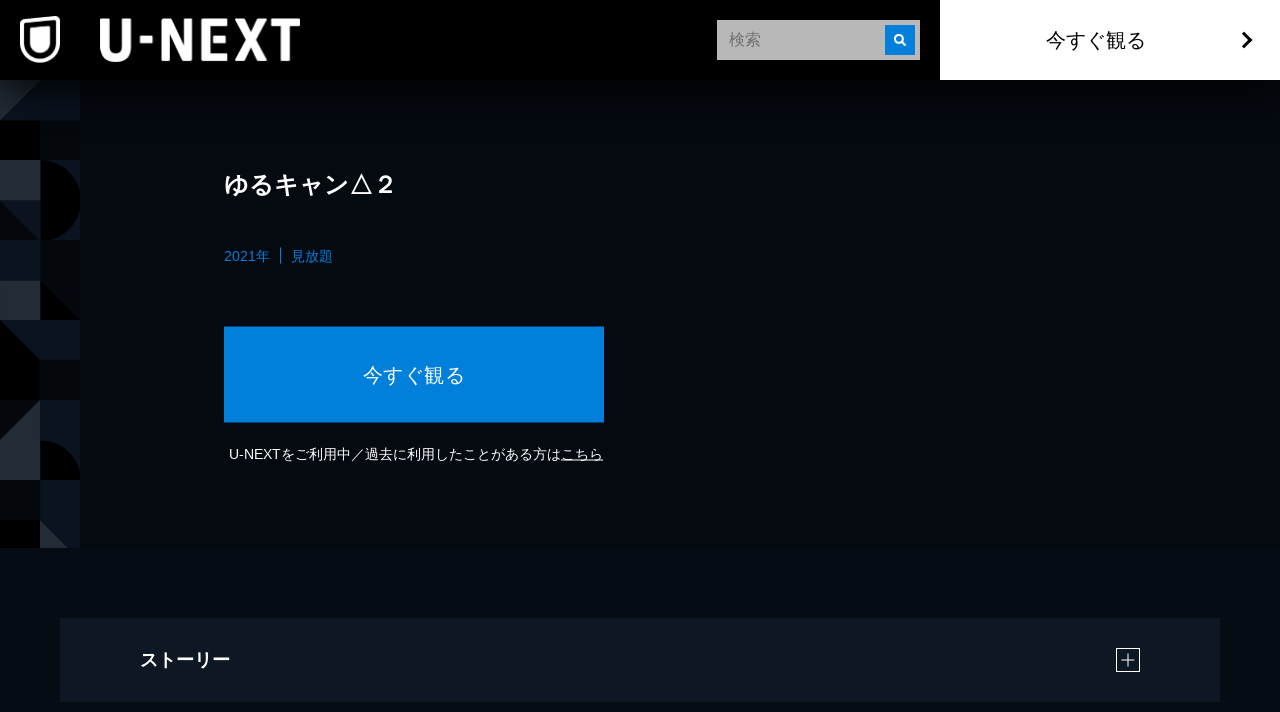

--- FILE ---
content_type: text/html; charset=utf-8
request_url: https://www.video.unext.jp/title/SID0071330
body_size: 29587
content:
<!DOCTYPE html><html lang="ja"><head><meta charSet="utf-8"/><meta name="viewport" content="width=device-width, initial-scale=1"/><link rel="stylesheet" href="/_next/static/chunks/caf836afc45a4af0.css" data-precedence="next"/><link rel="stylesheet" href="/_next/static/chunks/03d50ff80e63b0a5.css" data-precedence="next"/><link rel="stylesheet" href="/_next/static/chunks/39fbafebdea0b36b.css" data-precedence="next"/><link rel="stylesheet" href="/_next/static/chunks/593f9286d1e06afa.css" data-precedence="next"/><link rel="stylesheet" href="/_next/static/chunks/3d9d39d60aa36a39.css" data-precedence="next"/><link rel="preload" as="script" fetchPriority="low" href="/_next/static/chunks/fcb70206fc0776cf.js"/><script src="/_next/static/chunks/d598f1f652e2d146.js" async=""></script><script src="/_next/static/chunks/d6c3161eafdca609.js" async=""></script><script src="/_next/static/chunks/7a9930c5159ef7fb.js" async=""></script><script src="/_next/static/chunks/dc48bb4ad47129fe.js" async=""></script><script src="/_next/static/chunks/turbopack-6c5ad9becf5d79b4.js" async=""></script><script src="/_next/static/chunks/b0b8c42d28bfa51b.js" async=""></script><script src="/_next/static/chunks/2f4d30fd59c166e0.js" async=""></script><script src="/_next/static/chunks/d96012bcfc98706a.js" async=""></script><script src="/_next/static/chunks/73e3194f06db260e.js" async=""></script><script src="/_next/static/chunks/2b234c67fd0b5f7e.js" async=""></script><script src="/_next/static/chunks/d698ed03c0248cdb.js" async=""></script><script src="/_next/static/chunks/1e6c57cdbcdd161f.js" async=""></script><script src="/_next/static/chunks/4c9028eb9b814181.js" async=""></script><script src="/_next/static/chunks/24bf7d892ee8e165.js" async=""></script><script src="/_next/static/chunks/1af41b0c53d54a21.js" async=""></script><script src="/_next/static/chunks/1448199558ecd8a3.js" async=""></script><script src="/_next/static/chunks/24a2d4095dd067c5.js" async=""></script><script src="/_next/static/chunks/22e0117295907cf5.js" async=""></script><link rel="preload" href="/_next/static/chunks/71d7834aad0251ef.css" as="style"/><link rel="preload" href="https://www.googletagmanager.com/gtm.js?id=GTM-WWD5MFG" as="script"/><link rel="preload" href="https://sidecar.unext.jp/track/initiator" as="script"/><meta name="next-size-adjust" content=""/><title>ゆるキャン△２(国内ドラマ / 2021) - 動画配信 | U-NEXT 31日間無料トライアル</title><meta name="description" content="&lt;31日間無料トライアル実施中&gt;「ゆるキャン△２」を今すぐ視聴できます。DVDをレンタルせずに高画質な動画をお楽しみいただけます。"/><meta name="robots" content="index,follow"/><meta name="thumbnail" content="https://imgc.nxtv.jp/img/info/tit/00071/SID0071330.png?p=W1200&amp;q=H&amp;f=jpg"/><link rel="canonical" href="https://video.unext.jp/title/SID0071330"/><meta property="og:title" content="ゆるキャン△２(国内ドラマ / 2021) - 動画配信 | U-NEXT 31日間無料トライアル"/><meta property="og:description" content="&lt;31日間無料トライアル実施中&gt;「ゆるキャン△２」を今すぐ視聴できます。DVDをレンタルせずに高画質な動画をお楽しみいただけます。"/><meta property="og:url" content="https://video.unext.jp/title/SID0071330"/><meta property="og:site_name" content="U-NEXT"/><meta property="og:image" content="https://imgc.nxtv.jp/img/info/tit/00071/SID0071330.png?p=W1200&amp;q=H&amp;f=jpg"/><meta property="og:image:width" content="1200"/><meta property="og:image:height" content="675"/><meta property="og:type" content="article"/><meta name="twitter:card" content="summary_large_image"/><meta name="twitter:site" content="@watch_UNEXT"/><meta name="twitter:creator" content="@watch_UNEXT"/><meta name="twitter:title" content="ゆるキャン△２(国内ドラマ / 2021) - 動画配信 | U-NEXT 31日間無料トライアル"/><meta name="twitter:description" content="&lt;31日間無料トライアル実施中&gt;「ゆるキャン△２」を今すぐ視聴できます。DVDをレンタルせずに高画質な動画をお楽しみいただけます。"/><meta name="twitter:image" content="https://imgc.nxtv.jp/img/info/tit/00071/SID0071330.png?p=W1200&amp;q=H&amp;f=jpg"/><meta name="twitter:image:width" content="1200"/><meta name="twitter:image:height" content="675"/><link rel="icon" href="/img/common/web-icon.png"/><link rel="apple-touch-icon" href="/img/common/apple-touch-icon.png"/><link rel="shortcut icon" href="/img/common/android-touch-icon.png"/><script src="/_next/static/chunks/a6dad97d9634a72d.js" noModule=""></script></head><body class="barlow_condensed_1dbf8b01-module__a_D7vW__variable"><div hidden=""><!--$--><!--/$--></div><div style="--color-lightText:hsla(0,0%,32%,1);--color-white_L-4:hsla(0,0%,96%,1);--color-white_L-2:hsla(0,0%,98%,1);--color-white2per:hsla(0,0%,100%,0.02);--color-white4per:hsla(0,0%,100%,0.04);--color-white8per:hsla(0,0%,100%,0.08);--color-white10per:hsla(0,0%,100%,0.1);--color-white20per:hsla(0,0%,100%,0.2);--color-white70per:hsla(0,0%,100%,0.7);--color-white90per:hsla(0,0%,100%,0.9);--color-black95per:hsla(0,0%,0%,0.95);--color-black90per:hsla(0,0%,0%,0.9);--color-black75per:hsla(0,0%,0%,0.75);--color-black70per:hsla(0,0%,0%,0.7);--color-black64per:hsla(0,0%,0%,0.64);--color-black50per:hsla(0,0%,0%,0.5);--color-black20per:hsla(0,0%,0%,0.2);--color-black24per:hsla(0,0%,0%,0.24);--color-black10per:hsla(0,0%,0%,0.1);--color-black8per:hsla(0,0%,0%,0.08);--color-black4per:hsla(0,0%,0%,0.04);--color-bright80per:hsla(205,100%,43%,0.8);--color-divider:hsla(213,53%,4.8%,1);--color-dark_L97_5:hsla(213,53%,97.5%,1);--color-dark_L98_5:hsla(213,53%,98.5%,1);--color-dark20per:hsla(213,53%,8%,0.2);--color-dark50per:hsla(213,53%,8%,0.5);--color-dark90per:hsla(213,53%,8%,0.9);--color-dark_S-8_Lplus2:hsla(213,45%,10%,1);--color-dark_S-9_Lplus4:hsla(213,44%,12%,1);--color-dark_L-4:hsla(213,53%,4%,1);--color-dark_H-1_S97per_L60per:hsla(212,51.41%,4.8%,1);--color-dark_L-6:hsla(213,53%,2%,1);--color-dark_S-38_L-11:hsla(213,15%,-3%,1);--color-dark_H-3_S-6_L-8:hsla(210,47%,0%,1);--color-dark_Hplus1_L-4:hsla(214,53%,4%,1);--color-dark_Splus1_L-11:hsla(213,54%,-3%,1);--color-bright20per:hsla(205,100%,43%,0.2);--color-transparent:hsla(0,0%,0%,0);--color-white:hsla(0,0%,100%,1);--color-dark:hsla(213,53%,8%,1);--color-bright:hsla(205,100%,43%,1);--color-black:hsla(0,0%,0%,1)"><div style="--zIndex0:0;--zIndex1:100;--zIndex2:200;--zIndex3:300;--zIndex4:400;--zIndexmax:500"><div id="modal"></div><div id="overlay"></div><a class="index-module__l41deq__wrap" style="--zIndex:var(--zIndex3);--width:62px;--pointerEvents:auto;--logoWidth:28px;--pcWidth:80px;--pcLogoWidth:40px" id="linkId-mainLogo" href="https://video.unext.jp/"><div class="index-module__l41deq__logo" style="--logoWidth:28px;--pcLogoWidth:40px"><picture class="index-module__3Fdz0G__picture"><source media="(max-width:1023px)" srcSet="/img/organism/general/mainLogo/sp/unext.png"/><source media="(min-width:1024px)" srcSet="/img/organism/general/mainLogo/pc/unext.png"/><img class="index-module__3Fdz0G__pictureImg" src="/img/organism/general/mainLogo/pc/unext.png" alt="U-NEXT" loading="eager"/></picture></div></a><div id="searchAreaSp" class="index-module__XgnTpG__wrap" style="--mappedColor-background:var(--color-black90per);--mappedColor-shadow:var(--color-black90per);--mappedColor-cancelText:var(--color-white);--mappedColor-searchBtn:var(--color-bright);--mappedColor-cta:var(--color-white);--mappedColor-ctaHover:var(--color-bright);--mappedColor-ctaText:var(--color-black);--mappedColor-ctaTextHover:var(--color-white);--mappedColor-ctaArrowHover:var(--color-white)"><div><div class="index-module__jyLi0W__inputBox" style="--width:80px;--background:rgba(230,230,230,0.8);--mappedColor-loupeBg:var(--color-bright);--mappedColor-outline:var(--color-bright);--mappedColor-shadow:var(--color-black10per)"><div class="index-module__jyLi0W__loupe"><img src="/img/molecule/searchBox/loupe.png" alt=""/></div><input class="searchBox" type="text" placeholder="検索" value=""/></div></div></div><div class="index-module__AVi0FG__wrap" id="pcHeader" style="--zIndex:var(--zIndex2);--mappedColor-background:var(--color-black90per);--mappedColor-shadow:var(--color-black90per);--mappedColor-cta:var(--color-white);--mappedColor-ctaHover:var(--color-bright);--mappedColor-text:var(--color-black);--mappedColor-ctaTextHover:var(--color-white);--mappedColor-ctaArrowHover:var(--color-white)"><a href="https://video.unext.jp/" class="index-module__AVi0FG__logoWrap"><img src="/img/organism/general/pcHeader/logoLongWhite.png" alt="U-NEXT"/></a><div class="index-module__AVi0FG__rightArea"><div class="index-module__AVi0FG__searchArea"><div><div class="index-module__jyLi0W__inputBox" style="--width:80px;--background:rgba(230,230,230,0.8);--mappedColor-loupeBg:var(--color-bright);--mappedColor-outline:var(--color-bright);--mappedColor-shadow:var(--color-black10per)"><div class="index-module__jyLi0W__loupe"><img src="/img/molecule/searchBox/loupe.png" alt=""/></div><input class="searchBox" type="text" placeholder="検索" value=""/></div></div></div><button class="index-module__AVi0FG__ctaBtn">今すぐ観る</button></div></div><div class="index-module__yc5zsq__space" style="--mappedColor-bg:var(--color-black);--height:62px;--pcHeight:80px"></div><div class="index-module__TVe7iG__wrap"><div class="index-module__TVe7iG__beltWrapPc"><ul class="index-module__FCbykq__wrap" style="--mappedColor-white:var(--color-white10per);--mappedColor-black:var(--color-black);--mappedColor-bright:var(--color-black64per);--mappedColor-dark:var(--color-dark);--mappedColor-background:var(--color-dark)"><svg class="Box-module__iKmBbG__wrap" style="width:80px;height:80px;--fillColor:transparent"><g class="Box-module__iKmBbG__transform"><g class="Group-module__2xl43W__wrap" style="--fillColor:var(--mappedColor-dark)"><path d="M40.5,0H81v40.5H0L40.5,0z"></path></g><g class="Group-module__2xl43W__wrap" style="--fillColor:var(--mappedColor-bright)"><path d="M80.9,40.5V81H40.5V40.5H80.9z"></path></g><g class="Group-module__2xl43W__wrap" style="--fillColor:var(--mappedColor-black)"><path d="M0,40.5h40.5V81H0L0,40.5z"></path></g><g class="Group-module__2xl43W__wrap" style="--fillColor:var(--mappedColor-white)"><path d="M0,40.5L40.5,0H0V40.5z"></path></g><g class="Group-module__2xl43W__wrap" style="--fillColor:var(--mappedColor-dark)"></g><g class="Group-module__2xl43W__wrap" style="--fillColor:var(--mappedColor-bright)"></g><g class="Group-module__2xl43W__wrap" style="--fillColor:var(--mappedColor-white)"></g><g class="Group-module__2xl43W__wrap" style="--fillColor:var(--mappedColor-black)"></g></g></svg><svg class="Box-module__iKmBbG__wrap" style="width:80px;height:80px;--fillColor:transparent"><g class="Box-module__iKmBbG__transform"><g class="Group-module__2xl43W__wrap" style="--fillColor:var(--mappedColor-dark)"><path d="M81,81H40.5c10.7-0.1,21-4.3,28.5-11.9c7.6-7.5,11.8-17.6,12-28.2L81,81L81,81L81,81L81,81z  M81,40.1c0-5.3-1.1-10.5-3.2-15.4C71.4,9.8,56.7,0.1,40.5,0H81L81,40.1L81,40.1z"></path></g><g class="Group-module__2xl43W__wrap" style="--fillColor:var(--mappedColor-black)"><path d="M81,40.5c0,5.4-1.1,10.8-3.2,15.8c-2,4.8-5,9.2-8.7,12.9c-3.7,3.7-8.1,6.6-12.9,8.7  c-5,2.1-10.3,3.2-15.8,3.2V0c5.4,0,10.8,1.1,15.8,3.2c4.8,2,9.2,5,12.9,8.7c3.7,3.7,6.6,8.1,8.7,12.9C79.9,29.7,81,35.1,81,40.5z"></path></g><g class="Group-module__2xl43W__wrap" style="--fillColor:var(--mappedColor-bright)"><path d="M0,40.5L40.5,81H0V40.5z"></path></g><g class="Group-module__2xl43W__wrap" style="--fillColor:var(--mappedColor-white)"><rect width="40.5" height="40.5"></rect></g><g class="Group-module__2xl43W__wrap" style="--fillColor:var(--mappedColor-dark)"><path d="M40.5,81L0,40.5h40.5V81z"></path></g></g></svg><svg class="Box-module__iKmBbG__wrap" style="width:80px;height:80px;--fillColor:transparent"><g class="Box-module__iKmBbG__transform" transform="translate(80) rotate(90)"><g class="Group-module__2xl43W__wrap" style="--fillColor:var(--mappedColor-white)"><rect x="40.5" y="39.5" transform="matrix(2.535182e-06 1 -1 2.535182e-06 120.5008 -0.9992)" width="40.5" height="40.5"></rect></g><g class="Group-module__2xl43W__wrap" style="--fillColor:var(--mappedColor-dark)"><rect y="39.5" transform="matrix(2.535182e-06 1 -1 2.535182e-06 80.0009 39.5008)" width="40.5" height="40.5"></rect></g><g class="Group-module__2xl43W__wrap" style="--fillColor:var(--mappedColor-bright)"><path d="M40.5,39.5L81-1H0v40.5H40.5z"></path></g><g class="Group-module__2xl43W__wrap" style="--fillColor:var(--mappedColor-black)"><path d="M40.5,39.5L81-1v40.5H40.5z"></path></g></g></svg><svg class="Box-module__iKmBbG__wrap" style="width:80px;height:80px;--fillColor:transparent"><g class="Box-module__iKmBbG__transform" transform="translate(80 80) rotate(180)"><g class="Group-module__2xl43W__wrap" transform="matrix(-1, 0, 0, -1, 80.84, 80.58)" style="--fillColor:var(--mappedColor-bright)"><rect x="40.5" y="40" width="40.5" height="40.5"></rect></g><g class="Group-module__2xl43W__wrap" style="--fillColor:var(--mappedColor-black)"><path d="M40.3,40.6l40.5,40.5v-81H40.3V40.6z"></path></g><g class="Group-module__2xl43W__wrap" style="--fillColor:var(--mappedColor-dark)"><path d="M40.3,40.6L40.3,40.6L40.3,40.6H-0.2v40.5h81L40.3,40.6z"></path></g></g></svg><svg class="Box-module__iKmBbG__wrap" style="width:80px;height:80px;--fillColor:transparent"><g class="Box-module__iKmBbG__transform"><g class="Group-module__2xl43W__wrap" style="--fillColor:var(--mappedColor-dark)"><path d="M80,80c-0.1-16.2-9.9-30.7-24.7-37.1c-5-2.1-10.3-3.2-15.8-3.2V0H80L80,80L80,81z"></path></g><g class="Group-module__2xl43W__wrap" style="--fillColor:var(--mappedColor-black)"><path d="M40,80L40.5,81V40.5C62.8,40.5,81,58.6,81,80.9c0,0,0,0,0,0H40z"></path></g><g class="Group-module__2xl43W__wrap" style="--fillColor:var(--mappedColor-bright)"><path d="M0,40L40,0H0V40z"></path></g><g class="Group-module__2xl43W__wrap" style="--fillColor:var(--mappedColor-white)"><path d="M0,40L40,0v80H0V40z"></path></g></g></svg><svg class="Box-module__iKmBbG__wrap" style="width:80px;height:80px;--fillColor:transparent"><g class="Box-module__iKmBbG__transform" transform="translate(80 0) rotate(90)"><g class="Group-module__2xl43W__wrap" style="--fillColor:var(--mappedColor-bright)"><rect x="20" y="21" transform="matrix(2.535182e-06 1 -1 2.535182e-06 61.2499 19.7499)" width="80" height="41"></rect></g><g class="Group-module__2xl43W__wrap" style="--fillColor:var(--mappedColor-white)"><path d="M40,40L80,0v40.5H41z"></path></g><g class="Group-module__2xl43W__wrap" style="--fillColor:var(--mappedColor-black)"><rect x="40.5" y="41" transform="matrix(2.535182e-06 1 -1 2.535182e-06 121.9998 -0.5002)" width="40" height="41"></rect></g><g class="Group-module__2xl43W__wrap" style="--fillColor:var(--mappedColor-dark)"><path d="M80,0L40,40V0H81.5z"></path></g></g></svg><svg class="Box-module__iKmBbG__wrap" style="width:80px;height:80px;--fillColor:transparent"><g class="Box-module__iKmBbG__transform" transform="translate(80 80) rotate(180)"><g class="Group-module__2xl43W__wrap" style="--fillColor:var(--mappedColor-bright)"><path d="M0,40.5L40.5,81V0H0V40.5z"></path></g><g class="Group-module__2xl43W__wrap" style="--fillColor:var(--mappedColor-white)"><path d="M40.5,0L81,40.5V0H40.5z"></path></g><g class="Group-module__2xl43W__wrap" style="--fillColor:var(--mappedColor-dark)"><path d="M81,40.5L40.5,0v81H81V40.5z"></path></g><g class="Group-module__2xl43W__wrap" style="--fillColor:var(--mappedColor-dark)"><path d="M40.5,81L0,40.5V81H40.5z"></path></g></g></svg><svg class="Box-module__iKmBbG__wrap" style="width:80px;height:80px;--fillColor:transparent"><g class="Box-module__iKmBbG__transform" transform="translate(80) rotate(90)"><g class="Group-module__2xl43W__wrap" style="--fillColor:var(--mappedColor-white)"><rect x="40.5" y="41" transform="matrix(2.535182e-06 1 -1 2.535182e-06 121.4998 -1.540121e-04)" width="40" height="41"></rect></g><g class="Group-module__2xl43W__wrap" style="--fillColor:var(--mappedColor-dark)"><path d="M40,40H0v0L40.5,40.5L40.5,40.5L40.5,40.5z M81,40.5H40.5h26.8H40.5l0,0h0L0,0h40.8   c22.1,0.1,40,17.9,40.2,40V0L81,40.5L81,40.5L81,40.5L81,40.5z"></path></g><g class="Group-module__2xl43W__wrap" style="--fillColor:var(--mappedColor-bright)"><path d="M81,40.5H40.5H81L81,40.5z M81,40c-0.1-5.2-1.1-10.4-3.2-15.3c-2-4.8-5-9.2-8.7-12.9   c-3.7-3.7-8.1-6.6-12.9-8.7C51.4,1.1,46.1,0,40.8,0H81V40z"></path></g><g class="Group-module__2xl43W__wrap" style="--fillColor:var(--mappedColor-black)"><path d="M40,40L0,0v81h40.5V40.5z"></path></g></g></svg><svg class="Box-module__iKmBbG__wrap" style="width:80px;height:80px;--fillColor:transparent"><g class="Box-module__iKmBbG__transform"><g class="Group-module__2xl43W__wrap" style="--fillColor:var(--mappedColor-black)"><path d="M40,81V40.5L81,81H40.5z M0,81l40.5-40.5V81H0z"></path></g><g class="Group-module__2xl43W__wrap" style="--fillColor:var(--mappedColor-bright)"><rect x="0" width="40" height="40"></rect></g><g class="Group-module__2xl43W__wrap" style="--fillColor:var(--mappedColor-dark)"><path d="M40,40L0,81V40.5H40.5z"></path></g><g class="Group-module__2xl43W__wrap" style="--fillColor:var(--mappedColor-dark)"><path d="M40,40L81,81V0H40.5V40.5z"></path></g></g></svg><svg class="Box-module__iKmBbG__wrap" style="width:80px;height:80px;--fillColor:transparent"><g class="Box-module__iKmBbG__transform" transform="translate(80 0) rotate(90)"><g class="Group-module__2xl43W__wrap" style="--fillColor:var(--mappedColor-black)"><path d="M40.5,40.5H0L40.5,0l0,0v0h0C62.9,0,81,18.1,81,40.4c0,0,0,0,0,0.1L40.5,40.5z"></path></g><g class="Group-module__2xl43W__wrap" style="--fillColor:var(--mappedColor-white)"><path d="M40.5,81L0,40.5h81V81H40.5z"></path></g><g class="Group-module__2xl43W__wrap" style="--fillColor:var(--mappedColor-dark)"><path d="M0,40.5L40.5,81H0V40.5z"></path></g><g class="Group-module__2xl43W__wrap" style="--fillColor:var(--mappedColor-dark)"><path d="M0,40.5L40.5,0H0V40.5z"></path></g><g class="Group-module__2xl43W__wrap" style="--fillColor:var(--mappedColor-dark)"><path d="M81,40.5H40.5H81L81,40.5z M81,40c-0.1-5.2-1.1-10.4-3.2-15.3c-2-4.8-5-9.2-8.7-12.9   c-3.7-3.7-8.1-6.6-12.9-8.7C51.4,1.1,46.1,0,40.8,0H81V40z"></path></g></g></svg><svg class="Box-module__iKmBbG__wrap" style="width:80px;height:80px;--fillColor:transparent"><g class="Box-module__iKmBbG__transform"><g class="Group-module__2xl43W__wrap" style="--fillColor:var(--mappedColor-bright)"><rect x="40" y="0" width="40" height="40"></rect></g><g class="Group-module__2xl43W__wrap" style="--fillColor:var(--mappedColor-black)"><rect x="0" y="0" width="40" height="40"></rect></g><g class="Group-module__2xl43W__wrap" style="--fillColor:var(--mappedColor-white)"><path d="M0,40l40.5,40.5H0V40z"></path></g><g class="Group-module__2xl43W__wrap" style="--fillColor:var(--mappedColor-dark)"><path d="M40.5,80.5L0,40h81v40.5H40.5z"></path></g></g></svg><svg class="Box-module__iKmBbG__wrap" style="width:80px;height:80px;--fillColor:transparent"><g class="Box-module__iKmBbG__transform"><g class="Group-module__2xl43W__wrap" style="--fillColor:var(--mappedColor-black)"><path d="M0,40.5C0,62.8,18.1,81,40.4,81c0,0,0,0,0.1,0V0C18.2,0,0,18.1,0,40.5C0,40.5,0,40.5,0,40.5z"></path></g><g class="Group-module__2xl43W__wrap" style="--fillColor:var(--mappedColor-white)"><path d="M81,81L40.5,40.5V81H81z"></path></g><g class="Group-module__2xl43W__wrap" style="--fillColor:var(--mappedColor-bright)"><rect x="40" width="40" height="40"></rect></g><g class="Group-module__2xl43W__wrap" style="--fillColor:var(--mappedColor-dark)"><path d="M40.5,40.5L81,81V40.5H40.5z"></path></g><g class="Group-module__2xl43W__wrap" style="--fillColor:var(--mappedColor-dark)"><path d="M0,81h40.5c-10.7-0.1-21-4.3-28.5-11.9C4.4,61.7,0.1,51.5,0,40.9L0,81L0,81L0,81L0,81z   M0,40.1c0-5.3,1.1-10.5,3.2-15.4C9.6,9.8,24.3,0.1,40.5,0H0L0,40.1L0,40.1z"></path></g></g></svg><svg class="Box-module__iKmBbG__wrap" style="width:80px;height:80px;--fillColor:transparent"><g class="Box-module__iKmBbG__transform"><g class="Group-module__2xl43W__wrap" style="--fillColor:var(--mappedColor-dark)"><path d="M40.5,0H81v40.5H0L40.5,0z"></path></g><g class="Group-module__2xl43W__wrap" style="--fillColor:var(--mappedColor-bright)"><path d="M80.9,40.5V81H40.5V40.5H80.9z"></path></g><g class="Group-module__2xl43W__wrap" style="--fillColor:var(--mappedColor-black)"><path d="M0,40.5h40.5V81H0L0,40.5z"></path></g><g class="Group-module__2xl43W__wrap" style="--fillColor:var(--mappedColor-white)"><path d="M0,40.5L40.5,0H0V40.5z"></path></g><g class="Group-module__2xl43W__wrap" style="--fillColor:var(--mappedColor-dark)"></g><g class="Group-module__2xl43W__wrap" style="--fillColor:var(--mappedColor-bright)"></g><g class="Group-module__2xl43W__wrap" style="--fillColor:var(--mappedColor-white)"></g><g class="Group-module__2xl43W__wrap" style="--fillColor:var(--mappedColor-black)"></g></g></svg><svg class="Box-module__iKmBbG__wrap" style="width:80px;height:80px;--fillColor:transparent"><g class="Box-module__iKmBbG__transform"><g class="Group-module__2xl43W__wrap" style="--fillColor:var(--mappedColor-dark)"><path d="M81,81H40.5c10.7-0.1,21-4.3,28.5-11.9c7.6-7.5,11.8-17.6,12-28.2L81,81L81,81L81,81L81,81z  M81,40.1c0-5.3-1.1-10.5-3.2-15.4C71.4,9.8,56.7,0.1,40.5,0H81L81,40.1L81,40.1z"></path></g><g class="Group-module__2xl43W__wrap" style="--fillColor:var(--mappedColor-black)"><path d="M81,40.5c0,5.4-1.1,10.8-3.2,15.8c-2,4.8-5,9.2-8.7,12.9c-3.7,3.7-8.1,6.6-12.9,8.7  c-5,2.1-10.3,3.2-15.8,3.2V0c5.4,0,10.8,1.1,15.8,3.2c4.8,2,9.2,5,12.9,8.7c3.7,3.7,6.6,8.1,8.7,12.9C79.9,29.7,81,35.1,81,40.5z"></path></g><g class="Group-module__2xl43W__wrap" style="--fillColor:var(--mappedColor-bright)"><path d="M0,40.5L40.5,81H0V40.5z"></path></g><g class="Group-module__2xl43W__wrap" style="--fillColor:var(--mappedColor-white)"><rect width="40.5" height="40.5"></rect></g><g class="Group-module__2xl43W__wrap" style="--fillColor:var(--mappedColor-dark)"><path d="M40.5,81L0,40.5h40.5V81z"></path></g></g></svg><svg class="Box-module__iKmBbG__wrap" style="width:80px;height:80px;--fillColor:transparent"><g class="Box-module__iKmBbG__transform" transform="translate(80) rotate(90)"><g class="Group-module__2xl43W__wrap" style="--fillColor:var(--mappedColor-white)"><rect x="40.5" y="39.5" transform="matrix(2.535182e-06 1 -1 2.535182e-06 120.5008 -0.9992)" width="40.5" height="40.5"></rect></g><g class="Group-module__2xl43W__wrap" style="--fillColor:var(--mappedColor-dark)"><rect y="39.5" transform="matrix(2.535182e-06 1 -1 2.535182e-06 80.0009 39.5008)" width="40.5" height="40.5"></rect></g><g class="Group-module__2xl43W__wrap" style="--fillColor:var(--mappedColor-bright)"><path d="M40.5,39.5L81-1H0v40.5H40.5z"></path></g><g class="Group-module__2xl43W__wrap" style="--fillColor:var(--mappedColor-black)"><path d="M40.5,39.5L81-1v40.5H40.5z"></path></g></g></svg><svg class="Box-module__iKmBbG__wrap" style="width:80px;height:80px;--fillColor:transparent"><g class="Box-module__iKmBbG__transform" transform="translate(80 80) rotate(180)"><g class="Group-module__2xl43W__wrap" transform="matrix(-1, 0, 0, -1, 80.84, 80.58)" style="--fillColor:var(--mappedColor-bright)"><rect x="40.5" y="40" width="40.5" height="40.5"></rect></g><g class="Group-module__2xl43W__wrap" style="--fillColor:var(--mappedColor-black)"><path d="M40.3,40.6l40.5,40.5v-81H40.3V40.6z"></path></g><g class="Group-module__2xl43W__wrap" style="--fillColor:var(--mappedColor-dark)"><path d="M40.3,40.6L40.3,40.6L40.3,40.6H-0.2v40.5h81L40.3,40.6z"></path></g></g></svg><svg class="Box-module__iKmBbG__wrap" style="width:80px;height:80px;--fillColor:transparent"><g class="Box-module__iKmBbG__transform"><g class="Group-module__2xl43W__wrap" style="--fillColor:var(--mappedColor-dark)"><path d="M80,80c-0.1-16.2-9.9-30.7-24.7-37.1c-5-2.1-10.3-3.2-15.8-3.2V0H80L80,80L80,81z"></path></g><g class="Group-module__2xl43W__wrap" style="--fillColor:var(--mappedColor-black)"><path d="M40,80L40.5,81V40.5C62.8,40.5,81,58.6,81,80.9c0,0,0,0,0,0H40z"></path></g><g class="Group-module__2xl43W__wrap" style="--fillColor:var(--mappedColor-bright)"><path d="M0,40L40,0H0V40z"></path></g><g class="Group-module__2xl43W__wrap" style="--fillColor:var(--mappedColor-white)"><path d="M0,40L40,0v80H0V40z"></path></g></g></svg><svg class="Box-module__iKmBbG__wrap" style="width:80px;height:80px;--fillColor:transparent"><g class="Box-module__iKmBbG__transform" transform="translate(80 0) rotate(90)"><g class="Group-module__2xl43W__wrap" style="--fillColor:var(--mappedColor-bright)"><rect x="20" y="21" transform="matrix(2.535182e-06 1 -1 2.535182e-06 61.2499 19.7499)" width="80" height="41"></rect></g><g class="Group-module__2xl43W__wrap" style="--fillColor:var(--mappedColor-white)"><path d="M40,40L80,0v40.5H41z"></path></g><g class="Group-module__2xl43W__wrap" style="--fillColor:var(--mappedColor-black)"><rect x="40.5" y="41" transform="matrix(2.535182e-06 1 -1 2.535182e-06 121.9998 -0.5002)" width="40" height="41"></rect></g><g class="Group-module__2xl43W__wrap" style="--fillColor:var(--mappedColor-dark)"><path d="M80,0L40,40V0H81.5z"></path></g></g></svg><svg class="Box-module__iKmBbG__wrap" style="width:80px;height:80px;--fillColor:transparent"><g class="Box-module__iKmBbG__transform" transform="translate(80 80) rotate(180)"><g class="Group-module__2xl43W__wrap" style="--fillColor:var(--mappedColor-bright)"><path d="M0,40.5L40.5,81V0H0V40.5z"></path></g><g class="Group-module__2xl43W__wrap" style="--fillColor:var(--mappedColor-white)"><path d="M40.5,0L81,40.5V0H40.5z"></path></g><g class="Group-module__2xl43W__wrap" style="--fillColor:var(--mappedColor-dark)"><path d="M81,40.5L40.5,0v81H81V40.5z"></path></g><g class="Group-module__2xl43W__wrap" style="--fillColor:var(--mappedColor-dark)"><path d="M40.5,81L0,40.5V81H40.5z"></path></g></g></svg><svg class="Box-module__iKmBbG__wrap" style="width:80px;height:80px;--fillColor:transparent"><g class="Box-module__iKmBbG__transform" transform="translate(80) rotate(90)"><g class="Group-module__2xl43W__wrap" style="--fillColor:var(--mappedColor-white)"><rect x="40.5" y="41" transform="matrix(2.535182e-06 1 -1 2.535182e-06 121.4998 -1.540121e-04)" width="40" height="41"></rect></g><g class="Group-module__2xl43W__wrap" style="--fillColor:var(--mappedColor-dark)"><path d="M40,40H0v0L40.5,40.5L40.5,40.5L40.5,40.5z M81,40.5H40.5h26.8H40.5l0,0h0L0,0h40.8   c22.1,0.1,40,17.9,40.2,40V0L81,40.5L81,40.5L81,40.5L81,40.5z"></path></g><g class="Group-module__2xl43W__wrap" style="--fillColor:var(--mappedColor-bright)"><path d="M81,40.5H40.5H81L81,40.5z M81,40c-0.1-5.2-1.1-10.4-3.2-15.3c-2-4.8-5-9.2-8.7-12.9   c-3.7-3.7-8.1-6.6-12.9-8.7C51.4,1.1,46.1,0,40.8,0H81V40z"></path></g><g class="Group-module__2xl43W__wrap" style="--fillColor:var(--mappedColor-black)"><path d="M40,40L0,0v81h40.5V40.5z"></path></g></g></svg><svg class="Box-module__iKmBbG__wrap" style="width:80px;height:80px;--fillColor:transparent"><g class="Box-module__iKmBbG__transform"><g class="Group-module__2xl43W__wrap" style="--fillColor:var(--mappedColor-black)"><path d="M40,81V40.5L81,81H40.5z M0,81l40.5-40.5V81H0z"></path></g><g class="Group-module__2xl43W__wrap" style="--fillColor:var(--mappedColor-bright)"><rect x="0" width="40" height="40"></rect></g><g class="Group-module__2xl43W__wrap" style="--fillColor:var(--mappedColor-dark)"><path d="M40,40L0,81V40.5H40.5z"></path></g><g class="Group-module__2xl43W__wrap" style="--fillColor:var(--mappedColor-dark)"><path d="M40,40L81,81V0H40.5V40.5z"></path></g></g></svg><svg class="Box-module__iKmBbG__wrap" style="width:80px;height:80px;--fillColor:transparent"><g class="Box-module__iKmBbG__transform" transform="translate(80 0) rotate(90)"><g class="Group-module__2xl43W__wrap" style="--fillColor:var(--mappedColor-black)"><path d="M40.5,40.5H0L40.5,0l0,0v0h0C62.9,0,81,18.1,81,40.4c0,0,0,0,0,0.1L40.5,40.5z"></path></g><g class="Group-module__2xl43W__wrap" style="--fillColor:var(--mappedColor-white)"><path d="M40.5,81L0,40.5h81V81H40.5z"></path></g><g class="Group-module__2xl43W__wrap" style="--fillColor:var(--mappedColor-dark)"><path d="M0,40.5L40.5,81H0V40.5z"></path></g><g class="Group-module__2xl43W__wrap" style="--fillColor:var(--mappedColor-dark)"><path d="M0,40.5L40.5,0H0V40.5z"></path></g><g class="Group-module__2xl43W__wrap" style="--fillColor:var(--mappedColor-dark)"><path d="M81,40.5H40.5H81L81,40.5z M81,40c-0.1-5.2-1.1-10.4-3.2-15.3c-2-4.8-5-9.2-8.7-12.9   c-3.7-3.7-8.1-6.6-12.9-8.7C51.4,1.1,46.1,0,40.8,0H81V40z"></path></g></g></svg><svg class="Box-module__iKmBbG__wrap" style="width:80px;height:80px;--fillColor:transparent"><g class="Box-module__iKmBbG__transform"><g class="Group-module__2xl43W__wrap" style="--fillColor:var(--mappedColor-bright)"><rect x="40" y="0" width="40" height="40"></rect></g><g class="Group-module__2xl43W__wrap" style="--fillColor:var(--mappedColor-black)"><rect x="0" y="0" width="40" height="40"></rect></g><g class="Group-module__2xl43W__wrap" style="--fillColor:var(--mappedColor-white)"><path d="M0,40l40.5,40.5H0V40z"></path></g><g class="Group-module__2xl43W__wrap" style="--fillColor:var(--mappedColor-dark)"><path d="M40.5,80.5L0,40h81v40.5H40.5z"></path></g></g></svg><svg class="Box-module__iKmBbG__wrap" style="width:80px;height:80px;--fillColor:transparent"><g class="Box-module__iKmBbG__transform"><g class="Group-module__2xl43W__wrap" style="--fillColor:var(--mappedColor-black)"><path d="M0,40.5C0,62.8,18.1,81,40.4,81c0,0,0,0,0.1,0V0C18.2,0,0,18.1,0,40.5C0,40.5,0,40.5,0,40.5z"></path></g><g class="Group-module__2xl43W__wrap" style="--fillColor:var(--mappedColor-white)"><path d="M81,81L40.5,40.5V81H81z"></path></g><g class="Group-module__2xl43W__wrap" style="--fillColor:var(--mappedColor-bright)"><rect x="40" width="40" height="40"></rect></g><g class="Group-module__2xl43W__wrap" style="--fillColor:var(--mappedColor-dark)"><path d="M40.5,40.5L81,81V40.5H40.5z"></path></g><g class="Group-module__2xl43W__wrap" style="--fillColor:var(--mappedColor-dark)"><path d="M0,81h40.5c-10.7-0.1-21-4.3-28.5-11.9C4.4,61.7,0.1,51.5,0,40.9L0,81L0,81L0,81L0,81z   M0,40.1c0-5.3,1.1-10.5,3.2-15.4C9.6,9.8,24.3,0.1,40.5,0H0L0,40.1L0,40.1z"></path></g></g></svg><svg class="Box-module__iKmBbG__wrap" style="width:80px;height:80px;--fillColor:transparent"><g class="Box-module__iKmBbG__transform"><g class="Group-module__2xl43W__wrap" style="--fillColor:var(--mappedColor-dark)"><path d="M40.5,0H81v40.5H0L40.5,0z"></path></g><g class="Group-module__2xl43W__wrap" style="--fillColor:var(--mappedColor-bright)"><path d="M80.9,40.5V81H40.5V40.5H80.9z"></path></g><g class="Group-module__2xl43W__wrap" style="--fillColor:var(--mappedColor-black)"><path d="M0,40.5h40.5V81H0L0,40.5z"></path></g><g class="Group-module__2xl43W__wrap" style="--fillColor:var(--mappedColor-white)"><path d="M0,40.5L40.5,0H0V40.5z"></path></g><g class="Group-module__2xl43W__wrap" style="--fillColor:var(--mappedColor-dark)"></g><g class="Group-module__2xl43W__wrap" style="--fillColor:var(--mappedColor-bright)"></g><g class="Group-module__2xl43W__wrap" style="--fillColor:var(--mappedColor-white)"></g><g class="Group-module__2xl43W__wrap" style="--fillColor:var(--mappedColor-black)"></g></g></svg><svg class="Box-module__iKmBbG__wrap" style="width:80px;height:80px;--fillColor:transparent"><g class="Box-module__iKmBbG__transform"><g class="Group-module__2xl43W__wrap" style="--fillColor:var(--mappedColor-dark)"><path d="M81,81H40.5c10.7-0.1,21-4.3,28.5-11.9c7.6-7.5,11.8-17.6,12-28.2L81,81L81,81L81,81L81,81z  M81,40.1c0-5.3-1.1-10.5-3.2-15.4C71.4,9.8,56.7,0.1,40.5,0H81L81,40.1L81,40.1z"></path></g><g class="Group-module__2xl43W__wrap" style="--fillColor:var(--mappedColor-black)"><path d="M81,40.5c0,5.4-1.1,10.8-3.2,15.8c-2,4.8-5,9.2-8.7,12.9c-3.7,3.7-8.1,6.6-12.9,8.7  c-5,2.1-10.3,3.2-15.8,3.2V0c5.4,0,10.8,1.1,15.8,3.2c4.8,2,9.2,5,12.9,8.7c3.7,3.7,6.6,8.1,8.7,12.9C79.9,29.7,81,35.1,81,40.5z"></path></g><g class="Group-module__2xl43W__wrap" style="--fillColor:var(--mappedColor-bright)"><path d="M0,40.5L40.5,81H0V40.5z"></path></g><g class="Group-module__2xl43W__wrap" style="--fillColor:var(--mappedColor-white)"><rect width="40.5" height="40.5"></rect></g><g class="Group-module__2xl43W__wrap" style="--fillColor:var(--mappedColor-dark)"><path d="M40.5,81L0,40.5h40.5V81z"></path></g></g></svg><svg class="Box-module__iKmBbG__wrap" style="width:80px;height:80px;--fillColor:transparent"><g class="Box-module__iKmBbG__transform" transform="translate(80) rotate(90)"><g class="Group-module__2xl43W__wrap" style="--fillColor:var(--mappedColor-white)"><rect x="40.5" y="39.5" transform="matrix(2.535182e-06 1 -1 2.535182e-06 120.5008 -0.9992)" width="40.5" height="40.5"></rect></g><g class="Group-module__2xl43W__wrap" style="--fillColor:var(--mappedColor-dark)"><rect y="39.5" transform="matrix(2.535182e-06 1 -1 2.535182e-06 80.0009 39.5008)" width="40.5" height="40.5"></rect></g><g class="Group-module__2xl43W__wrap" style="--fillColor:var(--mappedColor-bright)"><path d="M40.5,39.5L81-1H0v40.5H40.5z"></path></g><g class="Group-module__2xl43W__wrap" style="--fillColor:var(--mappedColor-black)"><path d="M40.5,39.5L81-1v40.5H40.5z"></path></g></g></svg><svg class="Box-module__iKmBbG__wrap" style="width:80px;height:80px;--fillColor:transparent"><g class="Box-module__iKmBbG__transform" transform="translate(80 80) rotate(180)"><g class="Group-module__2xl43W__wrap" transform="matrix(-1, 0, 0, -1, 80.84, 80.58)" style="--fillColor:var(--mappedColor-bright)"><rect x="40.5" y="40" width="40.5" height="40.5"></rect></g><g class="Group-module__2xl43W__wrap" style="--fillColor:var(--mappedColor-black)"><path d="M40.3,40.6l40.5,40.5v-81H40.3V40.6z"></path></g><g class="Group-module__2xl43W__wrap" style="--fillColor:var(--mappedColor-dark)"><path d="M40.3,40.6L40.3,40.6L40.3,40.6H-0.2v40.5h81L40.3,40.6z"></path></g></g></svg><svg class="Box-module__iKmBbG__wrap" style="width:80px;height:80px;--fillColor:transparent"><g class="Box-module__iKmBbG__transform"><g class="Group-module__2xl43W__wrap" style="--fillColor:var(--mappedColor-dark)"><path d="M80,80c-0.1-16.2-9.9-30.7-24.7-37.1c-5-2.1-10.3-3.2-15.8-3.2V0H80L80,80L80,81z"></path></g><g class="Group-module__2xl43W__wrap" style="--fillColor:var(--mappedColor-black)"><path d="M40,80L40.5,81V40.5C62.8,40.5,81,58.6,81,80.9c0,0,0,0,0,0H40z"></path></g><g class="Group-module__2xl43W__wrap" style="--fillColor:var(--mappedColor-bright)"><path d="M0,40L40,0H0V40z"></path></g><g class="Group-module__2xl43W__wrap" style="--fillColor:var(--mappedColor-white)"><path d="M0,40L40,0v80H0V40z"></path></g></g></svg><svg class="Box-module__iKmBbG__wrap" style="width:80px;height:80px;--fillColor:transparent"><g class="Box-module__iKmBbG__transform" transform="translate(80 0) rotate(90)"><g class="Group-module__2xl43W__wrap" style="--fillColor:var(--mappedColor-bright)"><rect x="20" y="21" transform="matrix(2.535182e-06 1 -1 2.535182e-06 61.2499 19.7499)" width="80" height="41"></rect></g><g class="Group-module__2xl43W__wrap" style="--fillColor:var(--mappedColor-white)"><path d="M40,40L80,0v40.5H41z"></path></g><g class="Group-module__2xl43W__wrap" style="--fillColor:var(--mappedColor-black)"><rect x="40.5" y="41" transform="matrix(2.535182e-06 1 -1 2.535182e-06 121.9998 -0.5002)" width="40" height="41"></rect></g><g class="Group-module__2xl43W__wrap" style="--fillColor:var(--mappedColor-dark)"><path d="M80,0L40,40V0H81.5z"></path></g></g></svg><svg class="Box-module__iKmBbG__wrap" style="width:80px;height:80px;--fillColor:transparent"><g class="Box-module__iKmBbG__transform" transform="translate(80 80) rotate(180)"><g class="Group-module__2xl43W__wrap" style="--fillColor:var(--mappedColor-bright)"><path d="M0,40.5L40.5,81V0H0V40.5z"></path></g><g class="Group-module__2xl43W__wrap" style="--fillColor:var(--mappedColor-white)"><path d="M40.5,0L81,40.5V0H40.5z"></path></g><g class="Group-module__2xl43W__wrap" style="--fillColor:var(--mappedColor-dark)"><path d="M81,40.5L40.5,0v81H81V40.5z"></path></g><g class="Group-module__2xl43W__wrap" style="--fillColor:var(--mappedColor-dark)"><path d="M40.5,81L0,40.5V81H40.5z"></path></g></g></svg><svg class="Box-module__iKmBbG__wrap" style="width:80px;height:80px;--fillColor:transparent"><g class="Box-module__iKmBbG__transform" transform="translate(80) rotate(90)"><g class="Group-module__2xl43W__wrap" style="--fillColor:var(--mappedColor-white)"><rect x="40.5" y="41" transform="matrix(2.535182e-06 1 -1 2.535182e-06 121.4998 -1.540121e-04)" width="40" height="41"></rect></g><g class="Group-module__2xl43W__wrap" style="--fillColor:var(--mappedColor-dark)"><path d="M40,40H0v0L40.5,40.5L40.5,40.5L40.5,40.5z M81,40.5H40.5h26.8H40.5l0,0h0L0,0h40.8   c22.1,0.1,40,17.9,40.2,40V0L81,40.5L81,40.5L81,40.5L81,40.5z"></path></g><g class="Group-module__2xl43W__wrap" style="--fillColor:var(--mappedColor-bright)"><path d="M81,40.5H40.5H81L81,40.5z M81,40c-0.1-5.2-1.1-10.4-3.2-15.3c-2-4.8-5-9.2-8.7-12.9   c-3.7-3.7-8.1-6.6-12.9-8.7C51.4,1.1,46.1,0,40.8,0H81V40z"></path></g><g class="Group-module__2xl43W__wrap" style="--fillColor:var(--mappedColor-black)"><path d="M40,40L0,0v81h40.5V40.5z"></path></g></g></svg><svg class="Box-module__iKmBbG__wrap" style="width:80px;height:80px;--fillColor:transparent"><g class="Box-module__iKmBbG__transform"><g class="Group-module__2xl43W__wrap" style="--fillColor:var(--mappedColor-black)"><path d="M40,81V40.5L81,81H40.5z M0,81l40.5-40.5V81H0z"></path></g><g class="Group-module__2xl43W__wrap" style="--fillColor:var(--mappedColor-bright)"><rect x="0" width="40" height="40"></rect></g><g class="Group-module__2xl43W__wrap" style="--fillColor:var(--mappedColor-dark)"><path d="M40,40L0,81V40.5H40.5z"></path></g><g class="Group-module__2xl43W__wrap" style="--fillColor:var(--mappedColor-dark)"><path d="M40,40L81,81V0H40.5V40.5z"></path></g></g></svg><svg class="Box-module__iKmBbG__wrap" style="width:80px;height:80px;--fillColor:transparent"><g class="Box-module__iKmBbG__transform" transform="translate(80 0) rotate(90)"><g class="Group-module__2xl43W__wrap" style="--fillColor:var(--mappedColor-black)"><path d="M40.5,40.5H0L40.5,0l0,0v0h0C62.9,0,81,18.1,81,40.4c0,0,0,0,0,0.1L40.5,40.5z"></path></g><g class="Group-module__2xl43W__wrap" style="--fillColor:var(--mappedColor-white)"><path d="M40.5,81L0,40.5h81V81H40.5z"></path></g><g class="Group-module__2xl43W__wrap" style="--fillColor:var(--mappedColor-dark)"><path d="M0,40.5L40.5,81H0V40.5z"></path></g><g class="Group-module__2xl43W__wrap" style="--fillColor:var(--mappedColor-dark)"><path d="M0,40.5L40.5,0H0V40.5z"></path></g><g class="Group-module__2xl43W__wrap" style="--fillColor:var(--mappedColor-dark)"><path d="M81,40.5H40.5H81L81,40.5z M81,40c-0.1-5.2-1.1-10.4-3.2-15.3c-2-4.8-5-9.2-8.7-12.9   c-3.7-3.7-8.1-6.6-12.9-8.7C51.4,1.1,46.1,0,40.8,0H81V40z"></path></g></g></svg><svg class="Box-module__iKmBbG__wrap" style="width:80px;height:80px;--fillColor:transparent"><g class="Box-module__iKmBbG__transform"><g class="Group-module__2xl43W__wrap" style="--fillColor:var(--mappedColor-bright)"><rect x="40" y="0" width="40" height="40"></rect></g><g class="Group-module__2xl43W__wrap" style="--fillColor:var(--mappedColor-black)"><rect x="0" y="0" width="40" height="40"></rect></g><g class="Group-module__2xl43W__wrap" style="--fillColor:var(--mappedColor-white)"><path d="M0,40l40.5,40.5H0V40z"></path></g><g class="Group-module__2xl43W__wrap" style="--fillColor:var(--mappedColor-dark)"><path d="M40.5,80.5L0,40h81v40.5H40.5z"></path></g></g></svg><svg class="Box-module__iKmBbG__wrap" style="width:80px;height:80px;--fillColor:transparent"><g class="Box-module__iKmBbG__transform"><g class="Group-module__2xl43W__wrap" style="--fillColor:var(--mappedColor-black)"><path d="M0,40.5C0,62.8,18.1,81,40.4,81c0,0,0,0,0.1,0V0C18.2,0,0,18.1,0,40.5C0,40.5,0,40.5,0,40.5z"></path></g><g class="Group-module__2xl43W__wrap" style="--fillColor:var(--mappedColor-white)"><path d="M81,81L40.5,40.5V81H81z"></path></g><g class="Group-module__2xl43W__wrap" style="--fillColor:var(--mappedColor-bright)"><rect x="40" width="40" height="40"></rect></g><g class="Group-module__2xl43W__wrap" style="--fillColor:var(--mappedColor-dark)"><path d="M40.5,40.5L81,81V40.5H40.5z"></path></g><g class="Group-module__2xl43W__wrap" style="--fillColor:var(--mappedColor-dark)"><path d="M0,81h40.5c-10.7-0.1-21-4.3-28.5-11.9C4.4,61.7,0.1,51.5,0,40.9L0,81L0,81L0,81L0,81z   M0,40.1c0-5.3,1.1-10.5,3.2-15.4C9.6,9.8,24.3,0.1,40.5,0H0L0,40.1L0,40.1z"></path></g></g></svg></ul></div><div class="index-module__TVe7iG__content"><div class="index-module__TVe7iG__thumbnailPlacement"><div class="index-module__9tAGPq__wrap"><div class="index-module__9tAGPq__imageWrapPc"><picture class="index-module__Ix2W2G__picture"><source type="image/webp" srcSet="https://imgc.nxtv.jp/img/info/titspot/00071/SID0071330_fwxga.png?p=W360&amp;q=L&amp;f=webp 360w,https://imgc.nxtv.jp/img/info/titspot/00071/SID0071330_fwxga.png?p=W550&amp;q=L&amp;f=webp 550w,https://imgc.nxtv.jp/img/info/titspot/00071/SID0071330_fwxga.png?p=W700&amp;q=L&amp;f=webp 700w,https://imgc.nxtv.jp/img/info/titspot/00071/SID0071330_fwxga.png?p=W900&amp;q=L&amp;f=webp 900w,https://imgc.nxtv.jp/img/info/titspot/00071/SID0071330_fwxga.png?p=W1200&amp;q=L&amp;f=webp 1200w"/><img class="index-module__Ix2W2G__pictureImg" src="https://imgc.nxtv.jp/img/info/titspot/00071/SID0071330_fwxga.png?p=W700&amp;q=L&amp;f=webp" alt="ゆるキャン△２" loading="eager"/></picture></div><div class="index-module__9tAGPq__imageWrapSp"><picture class="index-module__Ix2W2G__picture"><source type="image/webp" srcSet="https://imgc.nxtv.jp/img/info/tit/00071/SID0071330.png?p=W360&amp;q=L&amp;f=webp 360w,https://imgc.nxtv.jp/img/info/tit/00071/SID0071330.png?p=W550&amp;q=L&amp;f=webp 550w,https://imgc.nxtv.jp/img/info/tit/00071/SID0071330.png?p=W700&amp;q=L&amp;f=webp 700w,https://imgc.nxtv.jp/img/info/tit/00071/SID0071330.png?p=W900&amp;q=L&amp;f=webp 900w,https://imgc.nxtv.jp/img/info/tit/00071/SID0071330.png?p=W1200&amp;q=L&amp;f=webp 1200w"/><img class="index-module__Ix2W2G__pictureImg" src="https://imgc.nxtv.jp/img/info/tit/00071/SID0071330.png?p=W700&amp;q=L&amp;f=webp" alt="ゆるキャン△２" loading="eager"/></picture></div></div></div><div class="index-module__TVe7iG__textArea"><h1 class="index-module__TVe7iG__title">ゆるキャン△２</h1><div class="index-module__8x30oW__wrap" style="--paddingTopSp:27px;--paddingTopPc:40px"></div><ul class="index-module__TVe7iG__badges"><li class="index-module__TVe7iG__badge">2021年</li><li class="index-module__TVe7iG__badge">見放題</li></ul><div class="index-module__8x30oW__wrap" style="--paddingTopSp:17px;--paddingTopPc:60px"></div><button class="index-module__ng9uBa__btn">今すぐ観る</button><div class="index-module__8x30oW__wrap" style="--paddingTopSp:10px;--paddingTopPc:20px"></div><p class="index-module__ng9uBa__bottomText">U-NEXTをご利用中／過去に利用したことがある方は<a href="https://video.unext.jp/title/SID0071330">こちら</a></p></div></div></div><div class="index-module__1jPYXa__wrap" style="background-color:var(--color-divider)"><div class="index-module__JgCBpq__content" style="--width:calc(100% - 20px);--maxWidthSp:580px;--maxWidthPc:1180px"><div class="index-module__6nqdiW__content" style="--spWidth:100%;--pcWidth:100%;--padding:10px;--spMarginLeft:0%;--pcMarginLeft:0%"><div class="index-module__8x30oW__wrap" style="--paddingTopSp:0px;--paddingTopPc:60px"></div><div class="index-module__8x30oW__wrap" style="--paddingTopSp:4px;--paddingTopPc:10px"></div><div class="index-module__OfMZ4W__heading"><h3 class="index-module__OfMZ4W__headingText">ストーリー</h3><div class="index-module__4YjoCq__btn " style="--spSize:16px;--pcSize:24px;--mappedColor-line:var(--color-white)"></div></div><div class="index-module__OfMZ4W__panel"><div class="index-module__OfMZ4W__panelInner"><div class="index-module__OfMZ4W__content"><p class="index-module__1hS1ea__text">ソロキャンプが趣味の女子高生・リンは、なでしことの出会いをきっかけに、野クルメンバーとの賑やかなキャンプの楽しさも知り、ますますキャンプにハマっていた。年末になり、リンは年越しキャンプで静岡を訪れていたが、道路が凍結して家に帰れなくなり…。</p></div></div></div><div class="index-module__8x30oW__wrap" style="--paddingTopSp:4px;--paddingTopPc:10px"></div><div class="index-module__OfMZ4W__heading"><h3 class="index-module__OfMZ4W__headingText">エピソード</h3><div class="index-module__4YjoCq__btn " style="--spSize:16px;--pcSize:24px;--mappedColor-line:var(--color-white)"></div></div><div class="index-module__OfMZ4W__panel"><div class="index-module__OfMZ4W__panelInner"><div class="index-module__OfMZ4W__content"><div class="index-module__0ttZAa__wrap"><div class="index-module__0ttZAa__textArea"><div class="index-module__8x30oW__wrap" style="--paddingTopSp:0px;--paddingTopPc:10px"></div><h4 class="index-module__0ttZAa__title">#1 第一話</h4><div class="index-module__8x30oW__wrap" style="--paddingTopSp:0px;--paddingTopPc:7px"></div><p class="index-module__0ttZAa__introduction">ソロキャンプが趣味の女子高生・志摩リンは静岡で年越しキャンプ。ひとりでゆったり大晦日、そして元日を過ごしたリンだったが、道路の凍結で3日まで家に帰れなくなる。そんななか、なでしこから誘いが入る。</p><div class="index-module__8x30oW__wrap" style="--paddingTopSp:5px;--paddingTopPc:13px"></div><small class="index-module__0ttZAa__duration">24分</small></div><div class="index-module__0ttZAa__imageArea"><picture class="index-module__Ix2W2G__picture"><source type="image/webp" srcSet="https://imgc.nxtv.jp/img/info/thumbnail/sakuhin/SID0071330/ED00378031/FuZu4_ED00378031.png?p=W360&amp;q=L&amp;f=webp 360w,https://imgc.nxtv.jp/img/info/thumbnail/sakuhin/SID0071330/ED00378031/FuZu4_ED00378031.png?p=W550&amp;q=L&amp;f=webp 550w,https://imgc.nxtv.jp/img/info/thumbnail/sakuhin/SID0071330/ED00378031/FuZu4_ED00378031.png?p=W700&amp;q=L&amp;f=webp 700w,https://imgc.nxtv.jp/img/info/thumbnail/sakuhin/SID0071330/ED00378031/FuZu4_ED00378031.png?p=W900&amp;q=L&amp;f=webp 900w,https://imgc.nxtv.jp/img/info/thumbnail/sakuhin/SID0071330/ED00378031/FuZu4_ED00378031.png?p=W1200&amp;q=L&amp;f=webp 1200w"/><img class="index-module__Ix2W2G__pictureImg" src="https://imgc.nxtv.jp/img/info/thumbnail/sakuhin/SID0071330/ED00378031/FuZu4_ED00378031.png?p=W700&amp;q=L&amp;f=webp" alt="第一話" loading="lazy"/></picture></div></div><div class="index-module__8x30oW__wrap" style="--paddingTopSp:15px;--paddingTopPc:15px"></div><div class="index-module__0ttZAa__wrap"><div class="index-module__0ttZAa__textArea"><div class="index-module__8x30oW__wrap" style="--paddingTopSp:0px;--paddingTopPc:10px"></div><h4 class="index-module__0ttZAa__title">#2 第二話</h4><div class="index-module__8x30oW__wrap" style="--paddingTopSp:0px;--paddingTopPc:7px"></div><p class="index-module__0ttZAa__introduction">年越しソロキャンプで静岡を訪れていた志摩リンだったが、路面凍結の影響で3日まで家に帰れない。そんななか、なでしこから浜松にある祖母の家に誘われる。到着するとなでしこの幼馴染み・綾乃もいて...。</p><div class="index-module__8x30oW__wrap" style="--paddingTopSp:5px;--paddingTopPc:13px"></div><small class="index-module__0ttZAa__duration">24分</small></div><div class="index-module__0ttZAa__imageArea"><picture class="index-module__Ix2W2G__picture"><source type="image/webp" srcSet="https://imgc.nxtv.jp/img/info/thumbnail/sakuhin/SID0071330/ED00378032/Q6tXq_ED00378032.png?p=W360&amp;q=L&amp;f=webp 360w,https://imgc.nxtv.jp/img/info/thumbnail/sakuhin/SID0071330/ED00378032/Q6tXq_ED00378032.png?p=W550&amp;q=L&amp;f=webp 550w,https://imgc.nxtv.jp/img/info/thumbnail/sakuhin/SID0071330/ED00378032/Q6tXq_ED00378032.png?p=W700&amp;q=L&amp;f=webp 700w,https://imgc.nxtv.jp/img/info/thumbnail/sakuhin/SID0071330/ED00378032/Q6tXq_ED00378032.png?p=W900&amp;q=L&amp;f=webp 900w,https://imgc.nxtv.jp/img/info/thumbnail/sakuhin/SID0071330/ED00378032/Q6tXq_ED00378032.png?p=W1200&amp;q=L&amp;f=webp 1200w"/><img class="index-module__Ix2W2G__pictureImg" src="https://imgc.nxtv.jp/img/info/thumbnail/sakuhin/SID0071330/ED00378032/Q6tXq_ED00378032.png?p=W700&amp;q=L&amp;f=webp" alt="第二話" loading="lazy"/></picture></div></div><div class="index-module__8x30oW__wrap" style="--paddingTopSp:15px;--paddingTopPc:15px"></div><div class="index-module__0ttZAa__wrap"><div class="index-module__0ttZAa__textArea"><div class="index-module__8x30oW__wrap" style="--paddingTopSp:0px;--paddingTopPc:10px"></div><h4 class="index-module__0ttZAa__title">#3 第三話</h4><div class="index-module__8x30oW__wrap" style="--paddingTopSp:0px;--paddingTopPc:7px"></div><p class="index-module__0ttZAa__introduction">どうしてもガスランタンが欲しいなでしこは、高校生でもできるバイトを探すが苦戦する。野クル(野外活動サークル)のメンバーともバイトの話をしている最中に、珍しく姉の桜から天丼を食べないかと誘われる。</p><div class="index-module__8x30oW__wrap" style="--paddingTopSp:5px;--paddingTopPc:13px"></div><small class="index-module__0ttZAa__duration">24分</small></div><div class="index-module__0ttZAa__imageArea"><picture class="index-module__Ix2W2G__picture"><source type="image/webp" srcSet="https://imgc.nxtv.jp/img/info/thumbnail/sakuhin/SID0071330/ED00378033/saPkS_ED00378033.png?p=W360&amp;q=L&amp;f=webp 360w,https://imgc.nxtv.jp/img/info/thumbnail/sakuhin/SID0071330/ED00378033/saPkS_ED00378033.png?p=W550&amp;q=L&amp;f=webp 550w,https://imgc.nxtv.jp/img/info/thumbnail/sakuhin/SID0071330/ED00378033/saPkS_ED00378033.png?p=W700&amp;q=L&amp;f=webp 700w,https://imgc.nxtv.jp/img/info/thumbnail/sakuhin/SID0071330/ED00378033/saPkS_ED00378033.png?p=W900&amp;q=L&amp;f=webp 900w,https://imgc.nxtv.jp/img/info/thumbnail/sakuhin/SID0071330/ED00378033/saPkS_ED00378033.png?p=W1200&amp;q=L&amp;f=webp 1200w"/><img class="index-module__Ix2W2G__pictureImg" src="https://imgc.nxtv.jp/img/info/thumbnail/sakuhin/SID0071330/ED00378033/saPkS_ED00378033.png?p=W700&amp;q=L&amp;f=webp" alt="第三話" loading="lazy"/></picture></div></div><div class="index-module__8x30oW__wrap" style="--paddingTopSp:15px;--paddingTopPc:15px"></div><div class="index-module__0ttZAa__wrap"><div class="index-module__0ttZAa__textArea"><div class="index-module__8x30oW__wrap" style="--paddingTopSp:0px;--paddingTopPc:10px"></div><h4 class="index-module__0ttZAa__title">#4 第四話</h4><div class="index-module__8x30oW__wrap" style="--paddingTopSp:0px;--paddingTopPc:7px"></div><p class="index-module__0ttZAa__introduction">「世のキャンパーたちはおしゃれな食器でおしゃれなキャンプ飯を食べている。野クル(野外活動サークル)でもおしゃれな冬キャンがしたい」ということで、新しいキャンプ道具たちを買い揃えたのだが...。</p><div class="index-module__8x30oW__wrap" style="--paddingTopSp:5px;--paddingTopPc:13px"></div><small class="index-module__0ttZAa__duration">24分</small></div><div class="index-module__0ttZAa__imageArea"><picture class="index-module__Ix2W2G__picture"><source type="image/webp" srcSet="https://imgc.nxtv.jp/img/info/thumbnail/sakuhin/SID0071330/ED00378034/WlSZj_ED00378034.png?p=W360&amp;q=L&amp;f=webp 360w,https://imgc.nxtv.jp/img/info/thumbnail/sakuhin/SID0071330/ED00378034/WlSZj_ED00378034.png?p=W550&amp;q=L&amp;f=webp 550w,https://imgc.nxtv.jp/img/info/thumbnail/sakuhin/SID0071330/ED00378034/WlSZj_ED00378034.png?p=W700&amp;q=L&amp;f=webp 700w,https://imgc.nxtv.jp/img/info/thumbnail/sakuhin/SID0071330/ED00378034/WlSZj_ED00378034.png?p=W900&amp;q=L&amp;f=webp 900w,https://imgc.nxtv.jp/img/info/thumbnail/sakuhin/SID0071330/ED00378034/WlSZj_ED00378034.png?p=W1200&amp;q=L&amp;f=webp 1200w"/><img class="index-module__Ix2W2G__pictureImg" src="https://imgc.nxtv.jp/img/info/thumbnail/sakuhin/SID0071330/ED00378034/WlSZj_ED00378034.png?p=W700&amp;q=L&amp;f=webp" alt="第四話" loading="lazy"/></picture></div></div><div class="index-module__8x30oW__wrap" style="--paddingTopSp:15px;--paddingTopPc:15px"></div><div class="index-module__0ttZAa__wrap"><div class="index-module__0ttZAa__textArea"><div class="index-module__8x30oW__wrap" style="--paddingTopSp:0px;--paddingTopPc:10px"></div><h4 class="index-module__0ttZAa__title">#5 第五話</h4><div class="index-module__8x30oW__wrap" style="--paddingTopSp:0px;--paddingTopPc:7px"></div><p class="index-module__0ttZAa__introduction">バイトで予定が合わなかったリンとなでしこを除き、大垣、犬山、斉藤は3人で山中湖へキャンプに行くことに。大垣のプランでキャンプ場に向かおうとするも、最初からドタバタ。 犬山のローチェアを買うため...。</p><div class="index-module__8x30oW__wrap" style="--paddingTopSp:5px;--paddingTopPc:13px"></div><small class="index-module__0ttZAa__duration">24分</small></div><div class="index-module__0ttZAa__imageArea"><picture class="index-module__Ix2W2G__picture"><source type="image/webp" srcSet="https://imgc.nxtv.jp/img/info/thumbnail/sakuhin/SID0071330/ED00378035/vOZc7_ED00378035.png?p=W360&amp;q=L&amp;f=webp 360w,https://imgc.nxtv.jp/img/info/thumbnail/sakuhin/SID0071330/ED00378035/vOZc7_ED00378035.png?p=W550&amp;q=L&amp;f=webp 550w,https://imgc.nxtv.jp/img/info/thumbnail/sakuhin/SID0071330/ED00378035/vOZc7_ED00378035.png?p=W700&amp;q=L&amp;f=webp 700w,https://imgc.nxtv.jp/img/info/thumbnail/sakuhin/SID0071330/ED00378035/vOZc7_ED00378035.png?p=W900&amp;q=L&amp;f=webp 900w,https://imgc.nxtv.jp/img/info/thumbnail/sakuhin/SID0071330/ED00378035/vOZc7_ED00378035.png?p=W1200&amp;q=L&amp;f=webp 1200w"/><img class="index-module__Ix2W2G__pictureImg" src="https://imgc.nxtv.jp/img/info/thumbnail/sakuhin/SID0071330/ED00378035/vOZc7_ED00378035.png?p=W700&amp;q=L&amp;f=webp" alt="第五話" loading="lazy"/></picture></div></div><div class="index-module__8x30oW__wrap" style="--paddingTopSp:15px;--paddingTopPc:15px"></div><div class="index-module__0ttZAa__wrap"><div class="index-module__0ttZAa__textArea"><div class="index-module__8x30oW__wrap" style="--paddingTopSp:0px;--paddingTopPc:10px"></div><h4 class="index-module__0ttZAa__title">#6 第六話</h4><div class="index-module__8x30oW__wrap" style="--paddingTopSp:0px;--paddingTopPc:7px"></div><p class="index-module__0ttZAa__introduction">山中湖にキャンプをしに来た大垣、犬山、斉藤。順調にスーパーで買い物を済ませ、みさきキャンプ場へ到着。散策をしたり、湖畔で大垣特製のホットドリンクを楽しんだりと、ゆったりとした時間を過ごしたが...。</p><div class="index-module__8x30oW__wrap" style="--paddingTopSp:5px;--paddingTopPc:13px"></div><small class="index-module__0ttZAa__duration">24分</small></div><div class="index-module__0ttZAa__imageArea"><picture class="index-module__Ix2W2G__picture"><source type="image/webp" srcSet="https://imgc.nxtv.jp/img/info/thumbnail/sakuhin/SID0071330/ED00378036/rrYnm_ED00378036.png?p=W360&amp;q=L&amp;f=webp 360w,https://imgc.nxtv.jp/img/info/thumbnail/sakuhin/SID0071330/ED00378036/rrYnm_ED00378036.png?p=W550&amp;q=L&amp;f=webp 550w,https://imgc.nxtv.jp/img/info/thumbnail/sakuhin/SID0071330/ED00378036/rrYnm_ED00378036.png?p=W700&amp;q=L&amp;f=webp 700w,https://imgc.nxtv.jp/img/info/thumbnail/sakuhin/SID0071330/ED00378036/rrYnm_ED00378036.png?p=W900&amp;q=L&amp;f=webp 900w,https://imgc.nxtv.jp/img/info/thumbnail/sakuhin/SID0071330/ED00378036/rrYnm_ED00378036.png?p=W1200&amp;q=L&amp;f=webp 1200w"/><img class="index-module__Ix2W2G__pictureImg" src="https://imgc.nxtv.jp/img/info/thumbnail/sakuhin/SID0071330/ED00378036/rrYnm_ED00378036.png?p=W700&amp;q=L&amp;f=webp" alt="第六話" loading="lazy"/></picture></div></div><div class="index-module__8x30oW__wrap" style="--paddingTopSp:15px;--paddingTopPc:15px"></div><div class="index-module__0ttZAa__wrap"><div class="index-module__0ttZAa__textArea"><div class="index-module__8x30oW__wrap" style="--paddingTopSp:0px;--paddingTopPc:10px"></div><h4 class="index-module__0ttZAa__title">#7 第七話</h4><div class="index-module__8x30oW__wrap" style="--paddingTopSp:0px;--paddingTopPc:7px"></div><p class="index-module__0ttZAa__introduction">夕方になったみさきキャンプ場は急激に気温が下がり凍え始めたので、犬山と斉藤は薪の調達のため慌てて管理人棟へ向かうが、管理人は帰ってしまっていた。そして鳥羽は、リンから心配の連絡を受けて...。</p><div class="index-module__8x30oW__wrap" style="--paddingTopSp:5px;--paddingTopPc:13px"></div><small class="index-module__0ttZAa__duration">24分</small></div><div class="index-module__0ttZAa__imageArea"><picture class="index-module__Ix2W2G__picture"><source type="image/webp" srcSet="https://imgc.nxtv.jp/img/info/thumbnail/sakuhin/SID0071330/ED00378037/QYx4p_ED00378037.png?p=W360&amp;q=L&amp;f=webp 360w,https://imgc.nxtv.jp/img/info/thumbnail/sakuhin/SID0071330/ED00378037/QYx4p_ED00378037.png?p=W550&amp;q=L&amp;f=webp 550w,https://imgc.nxtv.jp/img/info/thumbnail/sakuhin/SID0071330/ED00378037/QYx4p_ED00378037.png?p=W700&amp;q=L&amp;f=webp 700w,https://imgc.nxtv.jp/img/info/thumbnail/sakuhin/SID0071330/ED00378037/QYx4p_ED00378037.png?p=W900&amp;q=L&amp;f=webp 900w,https://imgc.nxtv.jp/img/info/thumbnail/sakuhin/SID0071330/ED00378037/QYx4p_ED00378037.png?p=W1200&amp;q=L&amp;f=webp 1200w"/><img class="index-module__Ix2W2G__pictureImg" src="https://imgc.nxtv.jp/img/info/thumbnail/sakuhin/SID0071330/ED00378037/QYx4p_ED00378037.png?p=W700&amp;q=L&amp;f=webp" alt="第七話" loading="lazy"/></picture></div></div><div class="index-module__8x30oW__wrap" style="--paddingTopSp:15px;--paddingTopPc:15px"></div><div class="index-module__0ttZAa__wrap"><div class="index-module__0ttZAa__textArea"><div class="index-module__8x30oW__wrap" style="--paddingTopSp:0px;--paddingTopPc:10px"></div><h4 class="index-module__0ttZAa__title">#8 第八話</h4><div class="index-module__8x30oW__wrap" style="--paddingTopSp:0px;--paddingTopPc:7px"></div><p class="index-module__0ttZAa__introduction">なでしこがソロキャンプ宣言をしたので、リンがその講義をすることに。そして斉藤の家で野クル(野外活動サークル)のメンバーがソーセージ庭キャンを開催。それぞれ持ち寄ったソーセージを焼く予定だったが...。</p><div class="index-module__8x30oW__wrap" style="--paddingTopSp:5px;--paddingTopPc:13px"></div><small class="index-module__0ttZAa__duration">24分</small></div><div class="index-module__0ttZAa__imageArea"><picture class="index-module__Ix2W2G__picture"><source type="image/webp" srcSet="https://imgc.nxtv.jp/img/info/thumbnail/sakuhin/SID0071330/ED00378038/UMfp1_ED00378038.png?p=W360&amp;q=L&amp;f=webp 360w,https://imgc.nxtv.jp/img/info/thumbnail/sakuhin/SID0071330/ED00378038/UMfp1_ED00378038.png?p=W550&amp;q=L&amp;f=webp 550w,https://imgc.nxtv.jp/img/info/thumbnail/sakuhin/SID0071330/ED00378038/UMfp1_ED00378038.png?p=W700&amp;q=L&amp;f=webp 700w,https://imgc.nxtv.jp/img/info/thumbnail/sakuhin/SID0071330/ED00378038/UMfp1_ED00378038.png?p=W900&amp;q=L&amp;f=webp 900w,https://imgc.nxtv.jp/img/info/thumbnail/sakuhin/SID0071330/ED00378038/UMfp1_ED00378038.png?p=W1200&amp;q=L&amp;f=webp 1200w"/><img class="index-module__Ix2W2G__pictureImg" src="https://imgc.nxtv.jp/img/info/thumbnail/sakuhin/SID0071330/ED00378038/UMfp1_ED00378038.png?p=W700&amp;q=L&amp;f=webp" alt="第八話" loading="lazy"/></picture></div></div><div class="index-module__8x30oW__wrap" style="--paddingTopSp:15px;--paddingTopPc:15px"></div><div class="index-module__0ttZAa__wrap"><div class="index-module__0ttZAa__textArea"><div class="index-module__8x30oW__wrap" style="--paddingTopSp:0px;--paddingTopPc:10px"></div><h4 class="index-module__0ttZAa__title">#9 第九話</h4><div class="index-module__8x30oW__wrap" style="--paddingTopSp:0px;--paddingTopPc:7px"></div><p class="index-module__0ttZAa__introduction">なでしこがソロキャンプデビュー。富士宮に到着した彼女は富士山に興奮しながらも父と引っ越しした頃の懐かしい思い出に浸る。そして浅間大社でお参りを済ませ、姉・桜に教えてもらった富士宮焼きそばの店に向かう。</p><div class="index-module__8x30oW__wrap" style="--paddingTopSp:5px;--paddingTopPc:13px"></div><small class="index-module__0ttZAa__duration">24分</small></div><div class="index-module__0ttZAa__imageArea"><picture class="index-module__Ix2W2G__picture"><source type="image/webp" srcSet="https://imgc.nxtv.jp/img/info/thumbnail/sakuhin/SID0071330/ED00378039/oNY2A_ED00378039.png?p=W360&amp;q=L&amp;f=webp 360w,https://imgc.nxtv.jp/img/info/thumbnail/sakuhin/SID0071330/ED00378039/oNY2A_ED00378039.png?p=W550&amp;q=L&amp;f=webp 550w,https://imgc.nxtv.jp/img/info/thumbnail/sakuhin/SID0071330/ED00378039/oNY2A_ED00378039.png?p=W700&amp;q=L&amp;f=webp 700w,https://imgc.nxtv.jp/img/info/thumbnail/sakuhin/SID0071330/ED00378039/oNY2A_ED00378039.png?p=W900&amp;q=L&amp;f=webp 900w,https://imgc.nxtv.jp/img/info/thumbnail/sakuhin/SID0071330/ED00378039/oNY2A_ED00378039.png?p=W1200&amp;q=L&amp;f=webp 1200w"/><img class="index-module__Ix2W2G__pictureImg" src="https://imgc.nxtv.jp/img/info/thumbnail/sakuhin/SID0071330/ED00378039/oNY2A_ED00378039.png?p=W700&amp;q=L&amp;f=webp" alt="第九話" loading="lazy"/></picture></div></div><div class="index-module__8x30oW__wrap" style="--paddingTopSp:15px;--paddingTopPc:15px"></div><div class="index-module__0ttZAa__wrap"><div class="index-module__0ttZAa__textArea"><div class="index-module__8x30oW__wrap" style="--paddingTopSp:0px;--paddingTopPc:10px"></div><h4 class="index-module__0ttZAa__title">#10 第十話</h4><div class="index-module__8x30oW__wrap" style="--paddingTopSp:0px;--paddingTopPc:7px"></div><p class="index-module__0ttZAa__introduction">奥山梨の旅の途中、桜と遭遇したリンは、初めて2人でお茶をすることに。最初は緊張していたリンだったが意外な共通点があり、意気投合。一方、なでしこは念願のご当地グルメ・しぐれ焼きに大興奮する。</p><div class="index-module__8x30oW__wrap" style="--paddingTopSp:5px;--paddingTopPc:13px"></div><small class="index-module__0ttZAa__duration">24分</small></div><div class="index-module__0ttZAa__imageArea"><picture class="index-module__Ix2W2G__picture"><source type="image/webp" srcSet="https://imgc.nxtv.jp/img/info/thumbnail/sakuhin/SID0071330/ED00378040/agocu_ED00378040.png?p=W360&amp;q=L&amp;f=webp 360w,https://imgc.nxtv.jp/img/info/thumbnail/sakuhin/SID0071330/ED00378040/agocu_ED00378040.png?p=W550&amp;q=L&amp;f=webp 550w,https://imgc.nxtv.jp/img/info/thumbnail/sakuhin/SID0071330/ED00378040/agocu_ED00378040.png?p=W700&amp;q=L&amp;f=webp 700w,https://imgc.nxtv.jp/img/info/thumbnail/sakuhin/SID0071330/ED00378040/agocu_ED00378040.png?p=W900&amp;q=L&amp;f=webp 900w,https://imgc.nxtv.jp/img/info/thumbnail/sakuhin/SID0071330/ED00378040/agocu_ED00378040.png?p=W1200&amp;q=L&amp;f=webp 1200w"/><img class="index-module__Ix2W2G__pictureImg" src="https://imgc.nxtv.jp/img/info/thumbnail/sakuhin/SID0071330/ED00378040/agocu_ED00378040.png?p=W700&amp;q=L&amp;f=webp" alt="第十話" loading="lazy"/></picture></div></div></div></div></div><div class="index-module__8x30oW__wrap" style="--paddingTopSp:4px;--paddingTopPc:10px"></div><div class="index-module__OfMZ4W__heading"><h3 class="index-module__OfMZ4W__headingText">キャスト・スタッフ</h3><div class="index-module__4YjoCq__btn " style="--spSize:16px;--pcSize:24px;--mappedColor-line:var(--color-white)"></div></div><div class="index-module__OfMZ4W__panel"><div class="index-module__OfMZ4W__panelInner"><div class="index-module__OfMZ4W__content"><ul class="index-module__tTSZYW__credit index-module__tTSZYW__hasCharacter"><li class="index-module__tTSZYW__text">出演</li><li class="index-module__tTSZYW__text">志摩リン</li><li class="index-module__tTSZYW__text"><a href="/browse/credit/PER0160518/PRN0167489">福原遥</a></li></ul><ul class="index-module__tTSZYW__credit index-module__tTSZYW__hasCharacter"><li class="index-module__tTSZYW__text"></li><li class="index-module__tTSZYW__text">各務原なでしこ</li><li class="index-module__tTSZYW__text"><a href="/browse/credit/PER0295302/PRN0307092">大原優乃</a></li></ul><ul class="index-module__tTSZYW__credit index-module__tTSZYW__hasCharacter"><li class="index-module__tTSZYW__text"></li><li class="index-module__tTSZYW__text">大垣千明</li><li class="index-module__tTSZYW__text"><a href="/browse/credit/PER0160692/PRN0167666">田辺桃子</a></li></ul><ul class="index-module__tTSZYW__credit index-module__tTSZYW__hasCharacter"><li class="index-module__tTSZYW__text"></li><li class="index-module__tTSZYW__text">犬山あおい</li><li class="index-module__tTSZYW__text"><a href="/browse/credit/PER0294911/PRN0306691">箭内夢菜</a></li></ul><ul class="index-module__tTSZYW__credit index-module__tTSZYW__hasCharacter"><li class="index-module__tTSZYW__text"></li><li class="index-module__tTSZYW__text">斉藤恵那</li><li class="index-module__tTSZYW__text"><a href="/browse/credit/PER0284220/PRN0295770">志田彩良</a></li></ul><ul class="index-module__tTSZYW__credit index-module__tTSZYW__hasCharacter"><li class="index-module__tTSZYW__text"></li><li class="index-module__tTSZYW__text">土岐綾乃</li><li class="index-module__tTSZYW__text"><a href="/browse/credit/PER0189814/PRN0198257">石井杏奈</a></li></ul><ul class="index-module__tTSZYW__credit index-module__tTSZYW__hasCharacter"><li class="index-module__tTSZYW__text"></li><li class="index-module__tTSZYW__text">各務原桜</li><li class="index-module__tTSZYW__text"><a href="/browse/credit/PER0205178/PRN0214290">柳ゆり菜</a></li></ul><ul class="index-module__tTSZYW__credit index-module__tTSZYW__hasCharacter"><li class="index-module__tTSZYW__text"></li><li class="index-module__tTSZYW__text">鳥羽美波</li><li class="index-module__tTSZYW__text"><a href="/browse/credit/PER0198606/PRN0207432">土村芳</a></li></ul><ul class="index-module__tTSZYW__credit index-module__tTSZYW__hasCharacter"><li class="index-module__tTSZYW__text">監督</li><li class="index-module__tTSZYW__text"></li><li class="index-module__tTSZYW__text"><a href="/browse/credit/PER0159962/PRN0166921">二宮崇</a></li></ul><ul class="index-module__tTSZYW__credit index-module__tTSZYW__hasCharacter"><li class="index-module__tTSZYW__text"></li><li class="index-module__tTSZYW__text"></li><li class="index-module__tTSZYW__text"><a href="/browse/credit/PER0725326/PRN0322408">吉野主</a></li></ul><ul class="index-module__tTSZYW__credit index-module__tTSZYW__hasCharacter"><li class="index-module__tTSZYW__text"></li><li class="index-module__tTSZYW__text"></li><li class="index-module__tTSZYW__text"><a href="/browse/credit/PER0290925/PRN0302717">玉澤恭平</a></li></ul><ul class="index-module__tTSZYW__credit index-module__tTSZYW__hasCharacter"><li class="index-module__tTSZYW__text">原作</li><li class="index-module__tTSZYW__text"></li><li class="index-module__tTSZYW__text"><a href="/browse/credit/PER0284717/PRN0296290">あfろ</a></li></ul><ul class="index-module__tTSZYW__credit index-module__tTSZYW__hasCharacter"><li class="index-module__tTSZYW__text">音楽</li><li class="index-module__tTSZYW__text"></li><li class="index-module__tTSZYW__text"><a href="/browse/credit/PER0725360/PRN0322446">小田切大</a></li></ul><ul class="index-module__tTSZYW__credit index-module__tTSZYW__hasCharacter"><li class="index-module__tTSZYW__text">脚本</li><li class="index-module__tTSZYW__text"></li><li class="index-module__tTSZYW__text"><a href="/browse/credit/PER0186337/PRN0194584">北川亜矢子</a></li></ul></div></div></div><div class="index-module__8x30oW__wrap" style="--paddingTopSp:30px;--paddingTopPc:60px"></div></div></div></div><ul class="index-module__kWuhQW__wrap" style="--mappedColor-white:var(--color-white10per);--mappedColor-black:var(--color-black);--mappedColor-bright:var(--color-black64per);--mappedColor-dark:var(--color-dark);--mappedColor-background:var(--color-dark)"><svg class="Box-module__iKmBbG__wrap" style="width:60px;height:60px;--fillColor:transparent"><g class="Box-module__iKmBbG__transform" transform="translate(125.004) rotate(90)"><g class="Group-module__2xl43W__wrap" style="--fillColor:var(--mappedColor-white)"><rect x="0" y="63.7" transform="matrix(2.535182e-06 1 -1 2.535182e-06 95.001 63.7488)" width="31.2" height="31.3"></rect></g><g class="Group-module__2xl43W__wrap" style="--fillColor:var(--mappedColor-black)"><rect x="31.3" y="63.7" transform="matrix(2.535182e-06 1 -1 2.535182e-06 126.2539 32.4958)" width="31.2" height="31.2"></rect></g><g class="Group-module__2xl43W__wrap" style="--fillColor:var(--mappedColor-dark)"><path d="M62.5,95l-31.3,31.3h31.3V95z"></path></g><g class="Group-module__2xl43W__wrap" style="--fillColor:var(--mappedColor-bright)"><path d="M31.3,126.3L31.3,126.3H0V95h62.5L31.3,126.3z"></path></g></g></svg><svg class="Box-module__iKmBbG__wrap" style="width:60px;height:60px;--fillColor:transparent"><g class="Box-module__iKmBbG__transform" transform="translate(125 125) rotate(180)"><g class="Group-module__2xl43W__wrap" style="--fillColor:var(--mappedColor-white)"><path d="M95,95l31.2-31.2H63.8V95H95z"></path></g><g class="Group-module__2xl43W__wrap" style="--fillColor:var(--mappedColor-dark)"><rect x="63.8" y="95" width="31.2" height="31.2"></rect></g><g class="Group-module__2xl43W__wrap" style="--fillColor:var(--mappedColor-bright)"><path d="M95,95l31.2-31.2v62.5H95V95z"></path></g></g></svg><svg class="Box-module__iKmBbG__wrap" style="width:60px;height:60px;--fillColor:transparent"><g class="Box-module__iKmBbG__transform" transform="translate(0 125.002) rotate(-90)"><g class="Group-module__2xl43W__wrap" style="--fillColor:var(--mappedColor-bright)"><path d="M126.3,61.2H95.2c17.1-0.1,30.9-13.9,31.1-31V61.2L126.3,61.2L126.3,61.2L126.3,61.2z   M95,61.2L95,61.2L95,61.2V-1.3h0L95,61.2z M126.3,29.7c0-0.4,0-0.7,0-1.1c-0.3-7.3-3.2-14.2-8.1-19.6c-0.4-0.4-0.7-0.7-1-1.1l0,0   L117,7.8c-5.8-5.7-13.6-9-21.8-9h31.1L126.3,29.7L126.3,29.7z"></path></g><g class="Group-module__2xl43W__wrap" style="--fillColor:var(--mappedColor-black)"><path d="M95-1.3c8.2,0,16.1,3.2,22,9l0.1,0.1c0.4,0.4,0.7,0.7,1,1.1c4.9,5.4,7.8,12.3,8.1,19.6c0,0.5,0,0.9,0,1.4   c0,17.2-14,31.2-31.2,31.2c0,0,0,0,0,0V-1.3z"></path></g><g class="Group-module__2xl43W__wrap" style="--fillColor:var(--mappedColor-white)"><path d="M63.8,30L95,61.2H63.8V30z"></path></g><g class="Group-module__2xl43W__wrap" style="--fillColor:var(--mappedColor-dark)"><rect x="63.8" y="-1.3" transform="matrix(-2.535182e-06 -1 1 -2.535182e-06 65.0168 93.7486)" width="31.2" height="31.2"></rect></g><g class="Group-module__2xl43W__wrap" style="--fillColor:var(--mappedColor-bright)"><path d="M95,61.2L63.8,30H95V61.2z"></path></g></g></svg><svg class="Box-module__iKmBbG__wrap" style="width:60px;height:60px;--fillColor:transparent"><g class="Box-module__iKmBbG__transform" transform="translate(125 124.994) rotate(180)"><g class="Group-module__2xl43W__wrap" style="--fillColor:var(--mappedColor-dark)"><rect x="95" y="95" width="31.2" height="31.2"></rect></g><g class="Group-module__2xl43W__wrap" style="--fillColor:var(--mappedColor-black)"><path d="M95,95L63.8,63.7h62.5V95H95z"></path></g><g class="Group-module__2xl43W__wrap" style="--fillColor:var(--mappedColor-bright)"><path d="M95,95L63.8,63.7v62.5H95V95z"></path></g></g></svg><svg class="Box-module__iKmBbG__wrap" style="width:60px;height:60px;--fillColor:transparent"><g class="Box-module__iKmBbG__transform" transform="translate(0 -0.002)"><g class="Group-module__2xl43W__wrap" style="--fillColor:var(--mappedColor-dark)"><rect x="-1.3" y="-1.2" width="31.2" height="62.5"></rect></g><g class="Group-module__2xl43W__wrap" style="--fillColor:var(--mappedColor-white)"><path d="M30,30l31.2,31.2H30V30z"></path></g><g class="Group-module__2xl43W__wrap" style="--fillColor:var(--mappedColor-white)"><rect x="30" y="-1.2" width="31.2" height="31.2"></rect></g><g class="Group-module__2xl43W__wrap" style="--fillColor:var(--mappedColor-bright)"><path d="M61.2,61.2L30,30h31.2V61.2z"></path></g></g></svg><svg class="Box-module__iKmBbG__wrap" style="width:60px;height:60px;--fillColor:transparent"><g class="Box-module__iKmBbG__transform" transform="translate(0 125) rotate(-90)"><g class="Group-module__2xl43W__wrap" style="--fillColor:var(--mappedColor-bright)"><path d="M126.2,59.7H95V-2.7h31.2V59.7c0-17.2-14-31.2-31.2-31.2c0,0,0,0,0,0v31.2L126.2,59.7   L126.2,59.7L126.2,59.7L126.2,59.7z"></path></g><g class="Group-module__2xl43W__wrap" style="--fillColor:var(--mappedColor-dark)"><path d="M63.8,28.5L95-2.7H63.8V28.5z"></path></g><g class="Group-module__2xl43W__wrap" style="--fillColor:var(--mappedColor-black)"><path d="M95,59.7L95,59.7V28.5c17.2,0,31.2,13.9,31.2,31.1c0,0,0,0,0,0.1L95,59.7L95,59.7z"></path></g><g class="Group-module__2xl43W__wrap" style="--fillColor:var(--mappedColor-white)"><path d="M63.8,28.5L95-2.7v62.4H63.8V28.5z"></path></g></g></svg><svg class="Box-module__iKmBbG__wrap" style="width:60px;height:60px;--fillColor:transparent"><g class="Box-module__iKmBbG__transform"><g class="Group-module__2xl43W__wrap" style="--fillColor:var(--mappedColor-black)"><path d="M61.3,30L30,61.3h31.3V30z"></path></g><g class="Group-module__2xl43W__wrap" style="--fillColor:var(--mappedColor-dark)"><path d="M-1.3,30L30-1.2v62.5H-1.3V30z"></path></g><g class="Group-module__2xl43W__wrap" style="--fillColor:var(--mappedColor-bright)"><path d="M61.3,30L30,61.2V-1.2h31.3V30z"></path></g><g class="Group-module__2xl43W__wrap" style="--fillColor:var(--mappedColor-bright)"><path d="M-1.3,30L30-1.3H-1.3V30z"></path></g></g></svg><svg class="Box-module__iKmBbG__wrap" style="width:60px;height:60px;--fillColor:transparent"><g class="Box-module__iKmBbG__transform"><g class="Group-module__2xl43W__wrap" style="--fillColor:var(--mappedColor-dark)"><rect x="-1.3" y="30" width="31.2" height="31.2"></rect></g><g class="Group-module__2xl43W__wrap" style="--fillColor:var(--mappedColor-white)"><path d="M-1.3,30H30H-1.3L-1.3,30z M-1.3,29.6c0-4,0.9-8.1,2.5-11.8c1.6-3.7,3.8-7.1,6.7-9.9   c2.8-2.9,6.2-5.1,9.9-6.7c3.8-1.6,7.8-2.4,12-2.5h-31V29.6L-1.3,29.6z"></path></g><g class="Group-module__2xl43W__wrap" style="--fillColor:var(--mappedColor-white)"><path d="M30,30L61.2-1.2v62.5H30V30z"></path></g><g class="Group-module__2xl43W__wrap" style="--fillColor:var(--mappedColor-bright)"><path d="M30,30L30,30H-1.3l0,0V-1.2v0v30.9c0.2-17,14-30.8,31-30.9h31.5L30,30L30,30l-31.2,0L30,30   L30,30L30,30z"></path></g></g></svg><svg class="Box-module__iKmBbG__wrap" style="width:60px;height:60px;--fillColor:transparent"><g class="Box-module__iKmBbG__transform" transform="translate(0 125) rotate(-90)"><g class="Group-module__2xl43W__wrap" style="--fillColor:var(--mappedColor-white)"><path d="M95,61.2V30l31.2,31.2H95z M63.7,61.2L95,30v31.2H63.7z"></path></g><g class="Group-module__2xl43W__wrap" style="--fillColor:var(--mappedColor-dark)"><rect x="95" y="-1.2" transform="matrix(-2.535182e-06 -1 1 -2.535182e-06 96.2518 124.9995)" width="31.2" height="31.2"></rect></g><g class="Group-module__2xl43W__wrap" style="--fillColor:var(--mappedColor-black)"><path d="M95,30L63.8,61.2V-1.2H95V30z"></path></g><g class="Group-module__2xl43W__wrap" style="--fillColor:var(--mappedColor-bright)"><path d="M95,30l31.2,31.2V30H95z"></path></g></g></svg><svg class="Box-module__iKmBbG__wrap" style="width:60px;height:60px;--fillColor:transparent"><g class="Box-module__iKmBbG__transform"><g class="Group-module__2xl43W__wrap" style="--fillColor:var(--mappedColor-black)"><path d="M30,30H-1.3L30-1.3h0v0h0c17.2,0,31.2,14,31.2,31.2c0,0,0,0,0,0L30,30z"></path></g><g class="Group-module__2xl43W__wrap" style="--fillColor:var(--mappedColor-white)"><path d="M30,61.2L-1.3,30h62.5v31.2H30z"></path></g><g class="Group-module__2xl43W__wrap" style="--fillColor:var(--mappedColor-dark)"><path d="M-1.3,30L30,61.2H-1.3V30z"></path></g><g class="Group-module__2xl43W__wrap" style="--fillColor:var(--mappedColor-bright)"><path d="M-1.3,30L30-1.3H-1.3V30z"></path></g><g class="Group-module__2xl43W__wrap" style="--fillColor:var(--mappedColor-bright)"><path d="M61.2,30H30H61.2L61.2,30z M61.2,29.6c0-4.1-0.9-8.1-2.5-11.8c-1.6-3.7-3.8-7.1-6.7-9.9   c-2.8-2.9-6.2-5.1-9.9-6.7c-3.8-1.6-7.8-2.4-12-2.5h31V29.6L61.2,29.6z"></path></g></g></svg><svg class="Box-module__iKmBbG__wrap" style="width:60px;height:60px;--fillColor:transparent"><g class="Box-module__iKmBbG__transform" transform="translate(0 124.995) rotate(-90)"><g class="Group-module__2xl43W__wrap" style="--fillColor:var(--mappedColor-black)"><rect x="63.8" y="-1.2" transform="matrix(-2.535182e-06 -1 1 -2.535182e-06 65.0055 93.7533)" width="31.2" height="31.2"></rect></g><g class="Group-module__2xl43W__wrap" style="--fillColor:var(--mappedColor-dark)"><rect x="95" y="-1.2" transform="matrix(-2.535182e-06 -1 1 -2.535182e-06 96.2555 125.0033)" width="31.2" height="31.2"></rect></g><g class="Group-module__2xl43W__wrap" style="--fillColor:var(--mappedColor-white)"><path d="M63.8,30L95,61.2H63.8V30z"></path></g><g class="Group-module__2xl43W__wrap" style="--fillColor:var(--mappedColor-bright)"><path d="M95,61.2L63.8,30h62.5v31.2H95z"></path></g></g></svg><svg class="Box-module__iKmBbG__wrap" style="width:60px;height:60px;--fillColor:transparent"><g class="Box-module__iKmBbG__transform" transform="translate(0 124.998) rotate(-90)"><g class="Group-module__2xl43W__wrap" style="--fillColor:var(--mappedColor-bright)"><path d="M63.9,29.9c0,17.2,13.9,31.2,31.1,31.2c0,0,0,0,0.1,0V-1.2   C77.9-1.3,64,12.7,63.9,29.9C63.9,29.9,63.9,29.9,63.9,29.9z"></path></g><g class="Group-module__2xl43W__wrap" style="--fillColor:var(--mappedColor-white)"><path d="M126.3,61.1L95.1,29.9v31.2H126.3z"></path></g><g class="Group-module__2xl43W__wrap" style="--fillColor:var(--mappedColor-dark)"><path d="M126.3,61.3L95.1,30.1v31.2H126.3z"></path></g><g class="Group-module__2xl43W__wrap" style="--fillColor:var(--mappedColor-white)"><rect x="95.1" y="-1.2" transform="matrix(-2.535182e-06 -1 1 -2.535182e-06 96.3753 125.0644)" width="31.2" height="31.2"></rect></g><g class="Group-module__2xl43W__wrap" style="--fillColor:var(--mappedColor-bright)"><path d="M95.1,29.9l31.2,31.2V29.9H95.1z"></path></g><g class="Group-module__2xl43W__wrap" style="--fillColor:var(--mappedColor-black)"><path d="M63.9,61.1h31.2c-8.2,0-16.1-3.3-22-9.1c-5.8-5.7-9.1-13.6-9.2-21.7V61.1L63.9,61.1L63.9,61.1L63.9,61.1z   M63.9,29.6c0.1-8.2,3.4-16,9.2-21.7c5.8-5.8,13.7-9.1,22-9.1H63.9V29.6L63.9,29.6z"></path></g></g></svg><svg class="Box-module__iKmBbG__wrap" style="width:60px;height:60px;--fillColor:transparent"><g class="Box-module__iKmBbG__transform" transform="translate(125.004) rotate(90)"><g class="Group-module__2xl43W__wrap" style="--fillColor:var(--mappedColor-white)"><rect x="0" y="63.7" transform="matrix(2.535182e-06 1 -1 2.535182e-06 95.001 63.7488)" width="31.2" height="31.3"></rect></g><g class="Group-module__2xl43W__wrap" style="--fillColor:var(--mappedColor-black)"><rect x="31.3" y="63.7" transform="matrix(2.535182e-06 1 -1 2.535182e-06 126.2539 32.4958)" width="31.2" height="31.2"></rect></g><g class="Group-module__2xl43W__wrap" style="--fillColor:var(--mappedColor-dark)"><path d="M62.5,95l-31.3,31.3h31.3V95z"></path></g><g class="Group-module__2xl43W__wrap" style="--fillColor:var(--mappedColor-bright)"><path d="M31.3,126.3L31.3,126.3H0V95h62.5L31.3,126.3z"></path></g></g></svg><svg class="Box-module__iKmBbG__wrap" style="width:60px;height:60px;--fillColor:transparent"><g class="Box-module__iKmBbG__transform" transform="translate(125 125) rotate(180)"><g class="Group-module__2xl43W__wrap" style="--fillColor:var(--mappedColor-white)"><path d="M95,95l31.2-31.2H63.8V95H95z"></path></g><g class="Group-module__2xl43W__wrap" style="--fillColor:var(--mappedColor-dark)"><rect x="63.8" y="95" width="31.2" height="31.2"></rect></g><g class="Group-module__2xl43W__wrap" style="--fillColor:var(--mappedColor-bright)"><path d="M95,95l31.2-31.2v62.5H95V95z"></path></g></g></svg><svg class="Box-module__iKmBbG__wrap" style="width:60px;height:60px;--fillColor:transparent"><g class="Box-module__iKmBbG__transform" transform="translate(0 125.002) rotate(-90)"><g class="Group-module__2xl43W__wrap" style="--fillColor:var(--mappedColor-bright)"><path d="M126.3,61.2H95.2c17.1-0.1,30.9-13.9,31.1-31V61.2L126.3,61.2L126.3,61.2L126.3,61.2z   M95,61.2L95,61.2L95,61.2V-1.3h0L95,61.2z M126.3,29.7c0-0.4,0-0.7,0-1.1c-0.3-7.3-3.2-14.2-8.1-19.6c-0.4-0.4-0.7-0.7-1-1.1l0,0   L117,7.8c-5.8-5.7-13.6-9-21.8-9h31.1L126.3,29.7L126.3,29.7z"></path></g><g class="Group-module__2xl43W__wrap" style="--fillColor:var(--mappedColor-black)"><path d="M95-1.3c8.2,0,16.1,3.2,22,9l0.1,0.1c0.4,0.4,0.7,0.7,1,1.1c4.9,5.4,7.8,12.3,8.1,19.6c0,0.5,0,0.9,0,1.4   c0,17.2-14,31.2-31.2,31.2c0,0,0,0,0,0V-1.3z"></path></g><g class="Group-module__2xl43W__wrap" style="--fillColor:var(--mappedColor-white)"><path d="M63.8,30L95,61.2H63.8V30z"></path></g><g class="Group-module__2xl43W__wrap" style="--fillColor:var(--mappedColor-dark)"><rect x="63.8" y="-1.3" transform="matrix(-2.535182e-06 -1 1 -2.535182e-06 65.0168 93.7486)" width="31.2" height="31.2"></rect></g><g class="Group-module__2xl43W__wrap" style="--fillColor:var(--mappedColor-bright)"><path d="M95,61.2L63.8,30H95V61.2z"></path></g></g></svg><svg class="Box-module__iKmBbG__wrap" style="width:60px;height:60px;--fillColor:transparent"><g class="Box-module__iKmBbG__transform" transform="translate(125 124.994) rotate(180)"><g class="Group-module__2xl43W__wrap" style="--fillColor:var(--mappedColor-dark)"><rect x="95" y="95" width="31.2" height="31.2"></rect></g><g class="Group-module__2xl43W__wrap" style="--fillColor:var(--mappedColor-black)"><path d="M95,95L63.8,63.7h62.5V95H95z"></path></g><g class="Group-module__2xl43W__wrap" style="--fillColor:var(--mappedColor-bright)"><path d="M95,95L63.8,63.7v62.5H95V95z"></path></g></g></svg><svg class="Box-module__iKmBbG__wrap" style="width:60px;height:60px;--fillColor:transparent"><g class="Box-module__iKmBbG__transform" transform="translate(0 -0.002)"><g class="Group-module__2xl43W__wrap" style="--fillColor:var(--mappedColor-dark)"><rect x="-1.3" y="-1.2" width="31.2" height="62.5"></rect></g><g class="Group-module__2xl43W__wrap" style="--fillColor:var(--mappedColor-white)"><path d="M30,30l31.2,31.2H30V30z"></path></g><g class="Group-module__2xl43W__wrap" style="--fillColor:var(--mappedColor-white)"><rect x="30" y="-1.2" width="31.2" height="31.2"></rect></g><g class="Group-module__2xl43W__wrap" style="--fillColor:var(--mappedColor-bright)"><path d="M61.2,61.2L30,30h31.2V61.2z"></path></g></g></svg><svg class="Box-module__iKmBbG__wrap" style="width:60px;height:60px;--fillColor:transparent"><g class="Box-module__iKmBbG__transform" transform="translate(0 125) rotate(-90)"><g class="Group-module__2xl43W__wrap" style="--fillColor:var(--mappedColor-bright)"><path d="M126.2,59.7H95V-2.7h31.2V59.7c0-17.2-14-31.2-31.2-31.2c0,0,0,0,0,0v31.2L126.2,59.7   L126.2,59.7L126.2,59.7L126.2,59.7z"></path></g><g class="Group-module__2xl43W__wrap" style="--fillColor:var(--mappedColor-dark)"><path d="M63.8,28.5L95-2.7H63.8V28.5z"></path></g><g class="Group-module__2xl43W__wrap" style="--fillColor:var(--mappedColor-black)"><path d="M95,59.7L95,59.7V28.5c17.2,0,31.2,13.9,31.2,31.1c0,0,0,0,0,0.1L95,59.7L95,59.7z"></path></g><g class="Group-module__2xl43W__wrap" style="--fillColor:var(--mappedColor-white)"><path d="M63.8,28.5L95-2.7v62.4H63.8V28.5z"></path></g></g></svg><svg class="Box-module__iKmBbG__wrap" style="width:60px;height:60px;--fillColor:transparent"><g class="Box-module__iKmBbG__transform"><g class="Group-module__2xl43W__wrap" style="--fillColor:var(--mappedColor-black)"><path d="M61.3,30L30,61.3h31.3V30z"></path></g><g class="Group-module__2xl43W__wrap" style="--fillColor:var(--mappedColor-dark)"><path d="M-1.3,30L30-1.2v62.5H-1.3V30z"></path></g><g class="Group-module__2xl43W__wrap" style="--fillColor:var(--mappedColor-bright)"><path d="M61.3,30L30,61.2V-1.2h31.3V30z"></path></g><g class="Group-module__2xl43W__wrap" style="--fillColor:var(--mappedColor-bright)"><path d="M-1.3,30L30-1.3H-1.3V30z"></path></g></g></svg><svg class="Box-module__iKmBbG__wrap" style="width:60px;height:60px;--fillColor:transparent"><g class="Box-module__iKmBbG__transform"><g class="Group-module__2xl43W__wrap" style="--fillColor:var(--mappedColor-dark)"><rect x="-1.3" y="30" width="31.2" height="31.2"></rect></g><g class="Group-module__2xl43W__wrap" style="--fillColor:var(--mappedColor-white)"><path d="M-1.3,30H30H-1.3L-1.3,30z M-1.3,29.6c0-4,0.9-8.1,2.5-11.8c1.6-3.7,3.8-7.1,6.7-9.9   c2.8-2.9,6.2-5.1,9.9-6.7c3.8-1.6,7.8-2.4,12-2.5h-31V29.6L-1.3,29.6z"></path></g><g class="Group-module__2xl43W__wrap" style="--fillColor:var(--mappedColor-white)"><path d="M30,30L61.2-1.2v62.5H30V30z"></path></g><g class="Group-module__2xl43W__wrap" style="--fillColor:var(--mappedColor-bright)"><path d="M30,30L30,30H-1.3l0,0V-1.2v0v30.9c0.2-17,14-30.8,31-30.9h31.5L30,30L30,30l-31.2,0L30,30   L30,30L30,30z"></path></g></g></svg><svg class="Box-module__iKmBbG__wrap" style="width:60px;height:60px;--fillColor:transparent"><g class="Box-module__iKmBbG__transform" transform="translate(0 125) rotate(-90)"><g class="Group-module__2xl43W__wrap" style="--fillColor:var(--mappedColor-white)"><path d="M95,61.2V30l31.2,31.2H95z M63.7,61.2L95,30v31.2H63.7z"></path></g><g class="Group-module__2xl43W__wrap" style="--fillColor:var(--mappedColor-dark)"><rect x="95" y="-1.2" transform="matrix(-2.535182e-06 -1 1 -2.535182e-06 96.2518 124.9995)" width="31.2" height="31.2"></rect></g><g class="Group-module__2xl43W__wrap" style="--fillColor:var(--mappedColor-black)"><path d="M95,30L63.8,61.2V-1.2H95V30z"></path></g><g class="Group-module__2xl43W__wrap" style="--fillColor:var(--mappedColor-bright)"><path d="M95,30l31.2,31.2V30H95z"></path></g></g></svg><svg class="Box-module__iKmBbG__wrap" style="width:60px;height:60px;--fillColor:transparent"><g class="Box-module__iKmBbG__transform"><g class="Group-module__2xl43W__wrap" style="--fillColor:var(--mappedColor-black)"><path d="M30,30H-1.3L30-1.3h0v0h0c17.2,0,31.2,14,31.2,31.2c0,0,0,0,0,0L30,30z"></path></g><g class="Group-module__2xl43W__wrap" style="--fillColor:var(--mappedColor-white)"><path d="M30,61.2L-1.3,30h62.5v31.2H30z"></path></g><g class="Group-module__2xl43W__wrap" style="--fillColor:var(--mappedColor-dark)"><path d="M-1.3,30L30,61.2H-1.3V30z"></path></g><g class="Group-module__2xl43W__wrap" style="--fillColor:var(--mappedColor-bright)"><path d="M-1.3,30L30-1.3H-1.3V30z"></path></g><g class="Group-module__2xl43W__wrap" style="--fillColor:var(--mappedColor-bright)"><path d="M61.2,30H30H61.2L61.2,30z M61.2,29.6c0-4.1-0.9-8.1-2.5-11.8c-1.6-3.7-3.8-7.1-6.7-9.9   c-2.8-2.9-6.2-5.1-9.9-6.7c-3.8-1.6-7.8-2.4-12-2.5h31V29.6L61.2,29.6z"></path></g></g></svg><svg class="Box-module__iKmBbG__wrap" style="width:60px;height:60px;--fillColor:transparent"><g class="Box-module__iKmBbG__transform" transform="translate(0 124.995) rotate(-90)"><g class="Group-module__2xl43W__wrap" style="--fillColor:var(--mappedColor-black)"><rect x="63.8" y="-1.2" transform="matrix(-2.535182e-06 -1 1 -2.535182e-06 65.0055 93.7533)" width="31.2" height="31.2"></rect></g><g class="Group-module__2xl43W__wrap" style="--fillColor:var(--mappedColor-dark)"><rect x="95" y="-1.2" transform="matrix(-2.535182e-06 -1 1 -2.535182e-06 96.2555 125.0033)" width="31.2" height="31.2"></rect></g><g class="Group-module__2xl43W__wrap" style="--fillColor:var(--mappedColor-white)"><path d="M63.8,30L95,61.2H63.8V30z"></path></g><g class="Group-module__2xl43W__wrap" style="--fillColor:var(--mappedColor-bright)"><path d="M95,61.2L63.8,30h62.5v31.2H95z"></path></g></g></svg><svg class="Box-module__iKmBbG__wrap" style="width:60px;height:60px;--fillColor:transparent"><g class="Box-module__iKmBbG__transform" transform="translate(0 124.998) rotate(-90)"><g class="Group-module__2xl43W__wrap" style="--fillColor:var(--mappedColor-bright)"><path d="M63.9,29.9c0,17.2,13.9,31.2,31.1,31.2c0,0,0,0,0.1,0V-1.2   C77.9-1.3,64,12.7,63.9,29.9C63.9,29.9,63.9,29.9,63.9,29.9z"></path></g><g class="Group-module__2xl43W__wrap" style="--fillColor:var(--mappedColor-white)"><path d="M126.3,61.1L95.1,29.9v31.2H126.3z"></path></g><g class="Group-module__2xl43W__wrap" style="--fillColor:var(--mappedColor-dark)"><path d="M126.3,61.3L95.1,30.1v31.2H126.3z"></path></g><g class="Group-module__2xl43W__wrap" style="--fillColor:var(--mappedColor-white)"><rect x="95.1" y="-1.2" transform="matrix(-2.535182e-06 -1 1 -2.535182e-06 96.3753 125.0644)" width="31.2" height="31.2"></rect></g><g class="Group-module__2xl43W__wrap" style="--fillColor:var(--mappedColor-bright)"><path d="M95.1,29.9l31.2,31.2V29.9H95.1z"></path></g><g class="Group-module__2xl43W__wrap" style="--fillColor:var(--mappedColor-black)"><path d="M63.9,61.1h31.2c-8.2,0-16.1-3.3-22-9.1c-5.8-5.7-9.1-13.6-9.2-21.7V61.1L63.9,61.1L63.9,61.1L63.9,61.1z   M63.9,29.6c0.1-8.2,3.4-16,9.2-21.7c5.8-5.8,13.7-9.1,22-9.1H63.9V29.6L63.9,29.6z"></path></g></g></svg></ul><div class="index-module__9awRIG__wrap" style="--mappedColor-background:var(--color-dark_H-1_S97per_L60per)"><div class="index-module__8x30oW__wrap" style="--paddingTopSp:30px;--paddingTopPc:60px"></div><div class="index-module__JgCBpq__content" style="--width:calc(100% - 20px);--maxWidthSp:580px;--maxWidthPc:1180px"><div class="index-module__6nqdiW__content" style="--spWidth:100%;--pcWidth:100%;--padding:10px;--spMarginLeft:0%;--pcMarginLeft:0%"><small class="index-module__KK1-lW__text index-module__KK1-lW__small" style="--textAlignSp:left;--textAlignPc:center;--mappedColor-text:var(--color-white70per)"><span>◎記載の無料トライアルは本ページ経由の新規登録に適用。無料期間終了後は通常料金で自動更新となります。</span></small><small class="index-module__KK1-lW__text index-module__KK1-lW__small" style="--textAlignSp:left;--textAlignPc:center;--mappedColor-text:var(--color-white70per)">◎本ページに記載の情報は、2026年1月現在のものです。</small><div class="index-module__8x30oW__wrap" style="--paddingTopSp:30px;--paddingTopPc:60px"></div></div></div></div><div class="index-module__aLrDWa__wrap" style="background-color:var(--color-dark)"><div class="index-module__8x30oW__wrap" style="--paddingTopSp:60px;--paddingTopPc:120px"></div><h2 class="index-module__mP0y4a__text" style="--mappedColor-strong:var(--color-bright);--mappedColor-normal:var(--color-white)">関連動画/<br/>シリーズ⼀覧</h2><div class="index-module__JgCBpq__content" style="--width:calc(100% - 20px);--maxWidthSp:580px;--maxWidthPc:1180px"><div class="index-module__6nqdiW__content" style="--spWidth:100%;--pcWidth:33.33333333333333%;--padding:10px;--spMarginLeft:0%;--pcMarginLeft:0%"><div class="index-module__8x30oW__wrap" style="--paddingTopSp:30px;--paddingTopPc:60px"></div><a class="index-module__ewhntG__wrap index-module__ewhntG__isLink" style="--mappedColor-text:var(--color-white);--mappedColor-bg:var(--color-dark);--mappedColor-shadow:var(--color-black20per);--mappedColor-linkArrowBg:var(--color-white20per)" href="/title/SID0032748"><div class="index-module__2RZNBW__wrap" style="--aspectRatioSp:640 / 360;--aspectRatioPc:640 / 360"><picture class="index-module__Ix2W2G__picture"><source type="image/webp" srcSet="https://imgc.nxtv.jp/img/info/tit/00032/SID0032748.png?p=W360&amp;q=L&amp;f=webp 360w,https://imgc.nxtv.jp/img/info/tit/00032/SID0032748.png?p=W550&amp;q=L&amp;f=webp 550w,https://imgc.nxtv.jp/img/info/tit/00032/SID0032748.png?p=W700&amp;q=L&amp;f=webp 700w,https://imgc.nxtv.jp/img/info/tit/00032/SID0032748.png?p=W900&amp;q=L&amp;f=webp 900w,https://imgc.nxtv.jp/img/info/tit/00032/SID0032748.png?p=W1200&amp;q=L&amp;f=webp 1200w"/><img class="index-module__Ix2W2G__pictureImg" src="https://imgc.nxtv.jp/img/info/tit/00032/SID0032748.png?p=W700&amp;q=L&amp;f=webp" alt="ゆるキャン△" loading="lazy"/></picture></div><div class="index-module__9z6JlG__wrap"></div><div class="index-module__OuwoyG__wrap"><p class="index-module__OuwoyG__titleText">ゆるキャン△</p><div class="index-module__OuwoyG__linkArrow"></div></div></a></div><div class="index-module__6nqdiW__content" style="--spWidth:100%;--pcWidth:33.33333333333333%;--padding:10px;--spMarginLeft:0%;--pcMarginLeft:0%"><div class="index-module__8x30oW__wrap" style="--paddingTopSp:30px;--paddingTopPc:60px"></div><a class="index-module__ewhntG__wrap index-module__ewhntG__isLink" style="--mappedColor-text:var(--color-white);--mappedColor-bg:var(--color-dark);--mappedColor-shadow:var(--color-black20per);--mappedColor-linkArrowBg:var(--color-white20per)" href="/title/SID0047615"><div class="index-module__2RZNBW__wrap" style="--aspectRatioSp:640 / 360;--aspectRatioPc:640 / 360"><picture class="index-module__Ix2W2G__picture"><source type="image/webp" srcSet="https://imgc.nxtv.jp/img/info/tit/00047/SID0047615.png?p=W360&amp;q=L&amp;f=webp 360w,https://imgc.nxtv.jp/img/info/tit/00047/SID0047615.png?p=W550&amp;q=L&amp;f=webp 550w,https://imgc.nxtv.jp/img/info/tit/00047/SID0047615.png?p=W700&amp;q=L&amp;f=webp 700w,https://imgc.nxtv.jp/img/info/tit/00047/SID0047615.png?p=W900&amp;q=L&amp;f=webp 900w,https://imgc.nxtv.jp/img/info/tit/00047/SID0047615.png?p=W1200&amp;q=L&amp;f=webp 1200w"/><img class="index-module__Ix2W2G__pictureImg" src="https://imgc.nxtv.jp/img/info/tit/00047/SID0047615.png?p=W700&amp;q=L&amp;f=webp" alt="「ゆるキャン△」Blu-ray＆DVD TV未放送アニメーション" loading="lazy"/></picture></div><div class="index-module__9z6JlG__wrap"></div><div class="index-module__OuwoyG__wrap"><p class="index-module__OuwoyG__titleText">「ゆるキャン△」Blu-ray＆DVD TV未放送アニメーション</p><div class="index-module__OuwoyG__linkArrow"></div></div></a></div><div class="index-module__6nqdiW__content" style="--spWidth:100%;--pcWidth:33.33333333333333%;--padding:10px;--spMarginLeft:0%;--pcMarginLeft:0%"><div class="index-module__8x30oW__wrap" style="--paddingTopSp:30px;--paddingTopPc:60px"></div><a class="index-module__ewhntG__wrap index-module__ewhntG__isLink" style="--mappedColor-text:var(--color-white);--mappedColor-bg:var(--color-dark);--mappedColor-shadow:var(--color-black20per);--mappedColor-linkArrowBg:var(--color-white20per)" href="/title/SID0045122"><div class="index-module__2RZNBW__wrap" style="--aspectRatioSp:640 / 360;--aspectRatioPc:640 / 360"><picture class="index-module__Ix2W2G__picture"><source type="image/webp" srcSet="https://imgc.nxtv.jp/img/info/tit/00045/SID0045122.png?p=W360&amp;q=L&amp;f=webp 360w,https://imgc.nxtv.jp/img/info/tit/00045/SID0045122.png?p=W550&amp;q=L&amp;f=webp 550w,https://imgc.nxtv.jp/img/info/tit/00045/SID0045122.png?p=W700&amp;q=L&amp;f=webp 700w,https://imgc.nxtv.jp/img/info/tit/00045/SID0045122.png?p=W900&amp;q=L&amp;f=webp 900w,https://imgc.nxtv.jp/img/info/tit/00045/SID0045122.png?p=W1200&amp;q=L&amp;f=webp 1200w"/><img class="index-module__Ix2W2G__pictureImg" src="https://imgc.nxtv.jp/img/info/tit/00045/SID0045122.png?p=W700&amp;q=L&amp;f=webp" alt="へやキャン△" loading="lazy"/></picture></div><div class="index-module__9z6JlG__wrap"></div><div class="index-module__OuwoyG__wrap"><p class="index-module__OuwoyG__titleText">へやキャン△</p><div class="index-module__OuwoyG__linkArrow"></div></div></a></div></div><div class="index-module__JgCBpq__content" style="--width:calc(100% - 20px);--maxWidthSp:580px;--maxWidthPc:1180px"><div class="index-module__6nqdiW__content" style="--spWidth:100%;--pcWidth:100%;--padding:10px;--spMarginLeft:0%;--pcMarginLeft:0%"><div class="index-module__8x30oW__wrap" style="--paddingTopSp:30px;--paddingTopPc:60px"></div><button class="index-module__8E9Bsq__wrap" style="--mappedColor-text:var(--color-white)">もっと見る<!-- --> ＋</button></div></div><div class="index-module__JgCBpq__content" style="--width:calc(100% - 20px);--maxWidthSp:580px;--maxWidthPc:1180px"><div class="index-module__6nqdiW__content" style="--spWidth:100%;--pcWidth:100%;--padding:10px;--spMarginLeft:0%;--pcMarginLeft:0%"><div class="index-module__8x30oW__wrap" style="--paddingTopSp:60px;--paddingTopPc:120px"></div><div style="--mappedColor-background:var(--color-bright);--mappedColor-text:var(--color-white);--mappedColor-additionalText:var(--color-white)"><button class="index-module__mrvn4a__btn">今すぐ観る</button></div><div class="index-module__8x30oW__wrap" style="--paddingTopSp:60px;--paddingTopPc:120px"></div></div></div></div><div class="index-module__aLrDWa__wrap" style="background-color:var(--color-dark)"><div class="index-module__8x30oW__wrap" style="--paddingTopSp:60px;--paddingTopPc:120px"></div><h2 class="index-module__mP0y4a__text" style="--mappedColor-strong:var(--color-bright);--mappedColor-normal:var(--color-white)">おすすめ</h2><div class="index-module__JgCBpq__content" style="--width:calc(100% - 20px);--maxWidthSp:580px;--maxWidthPc:1180px"><div class="index-module__6nqdiW__content" style="--spWidth:100%;--pcWidth:33.33333333333333%;--padding:10px;--spMarginLeft:0%;--pcMarginLeft:0%"><div class="index-module__8x30oW__wrap" style="--paddingTopSp:30px;--paddingTopPc:60px"></div><a class="index-module__ewhntG__wrap index-module__ewhntG__isLink" style="--mappedColor-text:var(--color-white);--mappedColor-bg:var(--color-dark);--mappedColor-shadow:var(--color-black20per);--mappedColor-linkArrowBg:var(--color-white20per)" href="/title/SID0187283"><div class="index-module__2RZNBW__wrap" style="--aspectRatioSp:640 / 360;--aspectRatioPc:640 / 360"><picture class="index-module__Ix2W2G__picture"><source type="image/webp" srcSet="https://imgc.nxtv.jp/img/info/tit/00187/SID0187283.png?p=W360&amp;q=L&amp;f=webp 360w,https://imgc.nxtv.jp/img/info/tit/00187/SID0187283.png?p=W550&amp;q=L&amp;f=webp 550w,https://imgc.nxtv.jp/img/info/tit/00187/SID0187283.png?p=W700&amp;q=L&amp;f=webp 700w,https://imgc.nxtv.jp/img/info/tit/00187/SID0187283.png?p=W900&amp;q=L&amp;f=webp 900w,https://imgc.nxtv.jp/img/info/tit/00187/SID0187283.png?p=W1200&amp;q=L&amp;f=webp 1200w"/><img class="index-module__Ix2W2G__pictureImg" src="https://imgc.nxtv.jp/img/info/tit/00187/SID0187283.png?p=W700&amp;q=L&amp;f=webp" alt="おやじキャンプ飯　～大分編～" loading="lazy"/></picture></div><div class="index-module__9z6JlG__wrap"></div><div class="index-module__OuwoyG__wrap"><p class="index-module__OuwoyG__titleText">おやじキャンプ飯　～大分編～</p><div class="index-module__OuwoyG__linkArrow"></div></div></a></div><div class="index-module__6nqdiW__content" style="--spWidth:100%;--pcWidth:33.33333333333333%;--padding:10px;--spMarginLeft:0%;--pcMarginLeft:0%"><div class="index-module__8x30oW__wrap" style="--paddingTopSp:30px;--paddingTopPc:60px"></div><a class="index-module__ewhntG__wrap index-module__ewhntG__isLink" style="--mappedColor-text:var(--color-white);--mappedColor-bg:var(--color-dark);--mappedColor-shadow:var(--color-black20per);--mappedColor-linkArrowBg:var(--color-white20per)" href="/title/SID0148404"><div class="index-module__2RZNBW__wrap" style="--aspectRatioSp:640 / 360;--aspectRatioPc:640 / 360"><picture class="index-module__Ix2W2G__picture"><source type="image/webp" srcSet="https://imgc.nxtv.jp/img/info/tit/00148/SID0148404.png?p=W360&amp;q=L&amp;f=webp 360w,https://imgc.nxtv.jp/img/info/tit/00148/SID0148404.png?p=W550&amp;q=L&amp;f=webp 550w,https://imgc.nxtv.jp/img/info/tit/00148/SID0148404.png?p=W700&amp;q=L&amp;f=webp 700w,https://imgc.nxtv.jp/img/info/tit/00148/SID0148404.png?p=W900&amp;q=L&amp;f=webp 900w,https://imgc.nxtv.jp/img/info/tit/00148/SID0148404.png?p=W1200&amp;q=L&amp;f=webp 1200w"/><img class="index-module__Ix2W2G__pictureImg" src="https://imgc.nxtv.jp/img/info/tit/00148/SID0148404.png?p=W700&amp;q=L&amp;f=webp" alt="おやじキャンプ飯　～和歌山編～" loading="lazy"/></picture></div><div class="index-module__9z6JlG__wrap"></div><div class="index-module__OuwoyG__wrap"><p class="index-module__OuwoyG__titleText">おやじキャンプ飯　～和歌山編～</p><div class="index-module__OuwoyG__linkArrow"></div></div></a></div><div class="index-module__6nqdiW__content" style="--spWidth:100%;--pcWidth:33.33333333333333%;--padding:10px;--spMarginLeft:0%;--pcMarginLeft:0%"><div class="index-module__8x30oW__wrap" style="--paddingTopSp:30px;--paddingTopPc:60px"></div><a class="index-module__ewhntG__wrap index-module__ewhntG__isLink" style="--mappedColor-text:var(--color-white);--mappedColor-bg:var(--color-dark);--mappedColor-shadow:var(--color-black20per);--mappedColor-linkArrowBg:var(--color-white20per)" href="/title/SID0093865"><div class="index-module__2RZNBW__wrap" style="--aspectRatioSp:640 / 360;--aspectRatioPc:640 / 360"><picture class="index-module__Ix2W2G__picture"><source type="image/webp" srcSet="https://imgc.nxtv.jp/img/info/tit/00093/SID0093865.png?p=W360&amp;q=L&amp;f=webp 360w,https://imgc.nxtv.jp/img/info/tit/00093/SID0093865.png?p=W550&amp;q=L&amp;f=webp 550w,https://imgc.nxtv.jp/img/info/tit/00093/SID0093865.png?p=W700&amp;q=L&amp;f=webp 700w,https://imgc.nxtv.jp/img/info/tit/00093/SID0093865.png?p=W900&amp;q=L&amp;f=webp 900w,https://imgc.nxtv.jp/img/info/tit/00093/SID0093865.png?p=W1200&amp;q=L&amp;f=webp 1200w"/><img class="index-module__Ix2W2G__pictureImg" src="https://imgc.nxtv.jp/img/info/tit/00093/SID0093865.png?p=W700&amp;q=L&amp;f=webp" alt="ちょい釣りダンディ" loading="lazy"/></picture></div><div class="index-module__9z6JlG__wrap"></div><div class="index-module__OuwoyG__wrap"><p class="index-module__OuwoyG__titleText">ちょい釣りダンディ</p><div class="index-module__OuwoyG__linkArrow"></div></div></a></div></div><div class="index-module__JgCBpq__content" style="--width:calc(100% - 20px);--maxWidthSp:580px;--maxWidthPc:1180px"><div class="index-module__6nqdiW__content" style="--spWidth:100%;--pcWidth:100%;--padding:10px;--spMarginLeft:0%;--pcMarginLeft:0%"><div class="index-module__8x30oW__wrap" style="--paddingTopSp:30px;--paddingTopPc:60px"></div><button class="index-module__8E9Bsq__wrap" style="--mappedColor-text:var(--color-white)">もっと見る<!-- --> ＋</button></div></div><div class="index-module__JgCBpq__content" style="--width:calc(100% - 20px);--maxWidthSp:580px;--maxWidthPc:1180px"><div class="index-module__6nqdiW__content" style="--spWidth:100%;--pcWidth:100%;--padding:10px;--spMarginLeft:0%;--pcMarginLeft:0%"><div class="index-module__8x30oW__wrap" style="--paddingTopSp:60px;--paddingTopPc:120px"></div><div style="--mappedColor-background:var(--color-bright);--mappedColor-text:var(--color-white);--mappedColor-additionalText:var(--color-white)"><button class="index-module__mrvn4a__btn">今すぐ観る</button></div><div class="index-module__8x30oW__wrap" style="--paddingTopSp:60px;--paddingTopPc:120px"></div></div></div></div><div class="index-module__uxx_Jq__wrap" style="--mappedColor-panel:var(--color-bright);--mappedColor-note:var(--color-white);--mappedColor-background:var(--color-divider);--mappedColor-accordionBtn:var(--color-white)"><div class="index-module__8x30oW__wrap" style="--paddingTopSp:60px;--paddingTopPc:120px"></div><h2 class="index-module__mP0y4a__text" style="--mappedColor-strong:var(--color-bright);--mappedColor-normal:var(--color-white)">見放題作品数<em>No.1</em><small>※</small>！ <span><strong><em>U-NEXT</em>とは</strong></span></h2><small class="index-module__uxx_Jq__note">※GEM Partners調べ/2025年12⽉ 国内の主要な定額制動画配信サービスにおける洋画/邦画/海外ドラマ/韓流・アジアドラマ/国内ドラマ/アニメを調査。別途、有料作品あり。</small><div class="index-module__8x30oW__wrap" style="--paddingTopSp:40px;--paddingTopPc:80px"></div><div class="index-module__uxx_Jq__points"><div class="index-module__HgiatG__wrap" style="--orderOfPanel:0"><h3 class="index-module__HgiatG__title">01</h3><h4 class="index-module__HgiatG__subTitle">390,000<!-- --> 本以上が見放題！<br/>最新レンタル作品も充実。</h4><div class="index-module__HgiatG__content"><div><div class="index-module__HgiatG__contentInner"><p class="index-module__HgiatG__text">見放題のラインアップ数は断トツのNo.1。だから観たい作品を、たっぷり、お得に楽しめます。また、最新作のレンタルもぞくぞく配信。もう、観たい気分を我慢する必要はありません。</p><ul class="index-module__HgiatG__notes"></ul></div></div></div><div class="index-module__HgiatG__accordionBtnWrap"><div class="index-module__4YjoCq__btn " style="--spSize:24px;--pcSize:24px;--mappedColor-line:var(--color-white)"></div></div></div><div class="index-module__HgiatG__wrap" style="--orderOfPanel:1"><h3 class="index-module__HgiatG__title">02</h3><h4 class="index-module__HgiatG__subTitle">動画も書籍も<br/>U-NEXTひとつでOK。</h4><div class="index-module__HgiatG__content"><div><div class="index-module__HgiatG__contentInner"><p class="index-module__HgiatG__text">映画 / ドラマ / アニメはもちろん、マンガ / ラノベ / 書籍 / 雑誌も豊富にラインアップ。あなたの好きな作品に、きっと出会えます。</p><ul class="index-module__HgiatG__notes"></ul></div></div></div><div class="index-module__HgiatG__accordionBtnWrap"><div class="index-module__4YjoCq__btn " style="--spSize:24px;--pcSize:24px;--mappedColor-line:var(--color-white)"></div></div></div><div class="index-module__HgiatG__wrap" style="--orderOfPanel:2"><h3 class="index-module__HgiatG__title">03</h3><h4 class="index-module__HgiatG__subTitle">毎月もらえる<br/>1,200<!-- -->ポイントでお得に。</h4><div class="index-module__HgiatG__content"><div><div class="index-module__HgiatG__contentInner"><p class="index-module__HgiatG__text">毎月もらえる1,200円分のポイントは、最新映画のレンタルやマンガの購入に使えます。翌月に持ち越すこともできるので、お好きな作品にご利用ください。</p><ul class="index-module__HgiatG__notes"><li class="index-module__HgiatG__note">※<!-- -->ポイントは最大90日まで持ち越し可能です。</li></ul></div></div></div><div class="index-module__HgiatG__accordionBtnWrap"><div class="index-module__4YjoCq__btn " style="--spSize:24px;--pcSize:24px;--mappedColor-line:var(--color-white)"></div></div></div><div class="index-module__HgiatG__wrap" style="--orderOfPanel:3"><h3 class="index-module__HgiatG__title">04</h3><h4 class="index-module__HgiatG__subTitle">解約は<br/>いつでもOK。</h4><div class="index-module__HgiatG__content"><div><div class="index-module__HgiatG__contentInner"><p class="index-module__HgiatG__text">U-NEXTの解約は、いつでも手続き可能です。無料トライアル期間中の解約の場合、月額料金は発生しませんので安心してお試しください。</p><ul class="index-module__HgiatG__notes"></ul></div></div></div><div class="index-module__HgiatG__accordionBtnWrap"><div class="index-module__4YjoCq__btn " style="--spSize:24px;--pcSize:24px;--mappedColor-line:var(--color-white)"></div></div></div></div></div><div class="index-module__1jPYXa__wrap" style="background-color:var(--color-divider)"><div class="index-module__JgCBpq__content" style="--width:calc(100% - 20px);--maxWidthSp:580px;--maxWidthPc:1180px"><div class="index-module__6nqdiW__content" style="--spWidth:100%;--pcWidth:100%;--padding:10px;--spMarginLeft:0%;--pcMarginLeft:0%"><div class="index-module__8x30oW__wrap" style="--paddingTopSp:60px;--paddingTopPc:120px"></div><div style="--mappedColor-background:var(--color-bright);--mappedColor-text:var(--color-white);--mappedColor-additionalText:var(--color-white)"><button class="index-module__mrvn4a__btn">今すぐ観る</button></div></div></div></div><div class="index-module__SGbuUG__wrap" style="--mappedColor-background:var(--color-dark_H-1_S97per_L60per)"><div><div class="index-module__8x30oW__wrap" style="--paddingTopSp:60px;--paddingTopPc:120px"></div><div class="index-module__SGbuUG__inner"><div class="index-module__2RZNBW__wrap" style="--aspectRatioSp:659 / 591;--aspectRatioPc:2880 / 1114"><picture class="index-module__3Fdz0G__picture"><source media="(max-width:1023px)" srcSet="/img/organism/service/device/sp/device--standard--dark.webp"/><source media="(min-width:1024px)" srcSet="/img/organism/service/device/pc/device--standard--dark.webp"/><img class="index-module__3Fdz0G__pictureImg" src="/img/organism/service/device/pc/device--standard--dark.webp" alt="ユーネクストデバイス画像" loading="lazy"/></picture></div></div></div></div><div class="index-module__jE9wKW__wrap" style="--mappedColor-background:var(--color-dark_H-1_S97per_L60per);--mappedColor-rowOdd:var(--color-white4per);--mappedColor-rowEven:var(--color-white2per);--mappedColor-text:var(--color-white)"><div class="index-module__8x30oW__wrap" style="--paddingTopSp:60px;--paddingTopPc:120px"></div><h2 class="index-module__mP0y4a__text" style="--mappedColor-strong:var(--color-bright);--mappedColor-normal:var(--color-white)">サービススペックと利用料金</h2><div class="index-module__JgCBpq__content" style="--width:100%;--maxWidthSp:600px;--maxWidthPc:1200px"><div class="index-module__6nqdiW__content" style="--spWidth:100%;--pcWidth:100%;--padding:0px;--spMarginLeft:0%;--pcMarginLeft:0%"><div class="index-module__8x30oW__wrap" style="--paddingTopSp:40px;--paddingTopPc:80px"></div><div class="SpecRow-module__EDktqG__wrap"><div class="SpecRow-module__EDktqG__left"><p class="SpecRow-module__EDktqG__text">無料トライアル</p></div><div class="SpecRow-module__EDktqG__right"><div class="SpecRow-module__EDktqG__inner"><p class="SpecRow-module__EDktqG__text">31日間</p></div></div></div><div class="SpecRow-module__EDktqG__wrap"><div class="SpecRow-module__EDktqG__left"><p class="SpecRow-module__EDktqG__text">無料トライアル後の⽉額料金</p></div><div class="SpecRow-module__EDktqG__right"><div class="SpecRow-module__EDktqG__inner"><p class="SpecRow-module__EDktqG__text">2,189円</p><p class="SpecRow-module__EDktqG__comment">（税込）</p></div></div></div><div class="SpecRow-module__EDktqG__wrap"><div class="SpecRow-module__EDktqG__left"><p class="SpecRow-module__EDktqG__text">毎⽉もらえるU-NEXTポイント</p></div><div class="SpecRow-module__EDktqG__right"><div class="SpecRow-module__EDktqG__inner"><p class="SpecRow-module__EDktqG__text">1,200円分</p></div></div></div><div class="SpecRow-module__EDktqG__wrap"><div class="SpecRow-module__EDktqG__left"><p class="SpecRow-module__EDktqG__text">同時視聴アカウント数</p></div><div class="SpecRow-module__EDktqG__right"><div class="SpecRow-module__EDktqG__inner"><p class="SpecRow-module__EDktqG__text">4</p></div></div></div><div class="SpecRow-module__EDktqG__wrap"><div class="SpecRow-module__EDktqG__left"><p class="SpecRow-module__EDktqG__text">アカウントごとの機能制限設定</p></div><div class="SpecRow-module__EDktqG__right"><div class="SpecRow-module__EDktqG__inner"><svg class="SpecRow-module__EDktqG__check" viewBox="0 0 24 24"><path d="m9 16.172 10.594-10.594 1.406 1.406-12 12-5.578-5.578 1.406-1.406z"></path></svg></div></div></div><div class="SpecRow-module__EDktqG__wrap"><div class="SpecRow-module__EDktqG__left"><p class="SpecRow-module__EDktqG__text">ポイント還元</p></div><div class="SpecRow-module__EDktqG__right"><div class="SpecRow-module__EDktqG__inner"><p class="SpecRow-module__EDktqG__text">最⼤40%<span>※</span></p></div></div><ul class="SpecRow-module__EDktqG__notes"><li class="SpecRow-module__EDktqG__note">※<!-- -->40％ポイント還元の対象は、クレジットカード決済による作品の購入 / レンタルです。</li><li class="SpecRow-module__EDktqG__note">※<!-- -->iOSアプリのUコイン決済による作品の購入 / レンタルは、20％のポイント還元です。</li><li class="SpecRow-module__EDktqG__note">※<!-- -->還元の対象外となる決済方法や商品があります。くわしくは<a href="https://help.unext.jp/guide/detail/how-to-pointback-program">こちら</a>をご確認ください。</li></ul></div><div class="SpecRow-module__EDktqG__wrap"><div class="SpecRow-module__EDktqG__left"><p class="SpecRow-module__EDktqG__text">フルHD画質 / 4K画質</p></div><div class="SpecRow-module__EDktqG__right"><div class="SpecRow-module__EDktqG__inner"><svg class="SpecRow-module__EDktqG__check" viewBox="0 0 24 24"><path d="m9 16.172 10.594-10.594 1.406 1.406-12 12-5.578-5.578 1.406-1.406z"></path></svg></div></div></div><div class="SpecRow-module__EDktqG__wrap"><div class="SpecRow-module__EDktqG__left"><p class="SpecRow-module__EDktqG__text">⾼⾳質（DOLBY DIGITAL PLUS）</p></div><div class="SpecRow-module__EDktqG__right"><div class="SpecRow-module__EDktqG__inner"><svg class="SpecRow-module__EDktqG__check" viewBox="0 0 24 24"><path d="m9 16.172 10.594-10.594 1.406 1.406-12 12-5.578-5.578 1.406-1.406z"></path></svg></div></div></div><div class="SpecRow-module__EDktqG__wrap"><div class="SpecRow-module__EDktqG__left"><p class="SpecRow-module__EDktqG__text">テレビ / スマホ / PCなどに対応</p></div><div class="SpecRow-module__EDktqG__right"><div class="SpecRow-module__EDktqG__inner"><svg class="SpecRow-module__EDktqG__check" viewBox="0 0 24 24"><path d="m9 16.172 10.594-10.594 1.406 1.406-12 12-5.578-5.578 1.406-1.406z"></path></svg></div></div></div><div class="SpecRow-module__EDktqG__wrap"><div class="SpecRow-module__EDktqG__left"><p class="SpecRow-module__EDktqG__text">ダウンロード機能</p></div><div class="SpecRow-module__EDktqG__right"><div class="SpecRow-module__EDktqG__inner"><svg class="SpecRow-module__EDktqG__check" viewBox="0 0 24 24"><path d="m9 16.172 10.594-10.594 1.406 1.406-12 12-5.578-5.578 1.406-1.406z"></path></svg></div></div></div><div class="SpecRow-module__EDktqG__wrap"><div class="SpecRow-module__EDktqG__left"><p class="SpecRow-module__EDktqG__text">動画も書籍も楽しめる</p></div><div class="SpecRow-module__EDktqG__right"><div class="SpecRow-module__EDktqG__inner"><svg class="SpecRow-module__EDktqG__check" viewBox="0 0 24 24"><path d="m9 16.172 10.594-10.594 1.406 1.406-12 12-5.578-5.578 1.406-1.406z"></path></svg></div></div></div><div class="SpecRow-module__EDktqG__wrap"><div class="SpecRow-module__EDktqG__left"><p class="SpecRow-module__EDktqG__text">⾒放題作品</p></div><div class="SpecRow-module__EDktqG__right"><div class="SpecRow-module__EDktqG__inner"><p class="SpecRow-module__EDktqG__text">390,000本以上</p></div></div></div><div class="SpecRow-module__EDktqG__wrap"><div class="SpecRow-module__EDktqG__left"><p class="SpecRow-module__EDktqG__text">ポイント（レンタル）作品</p></div><div class="SpecRow-module__EDktqG__right"><div class="SpecRow-module__EDktqG__inner"><p class="SpecRow-module__EDktqG__text">50,000本以上</p></div></div></div><div class="SpecRow-module__EDktqG__wrap"><div class="SpecRow-module__EDktqG__left"><p class="SpecRow-module__EDktqG__text">無料マンガ</p></div><div class="SpecRow-module__EDktqG__right"><div class="SpecRow-module__EDktqG__inner"><p class="SpecRow-module__EDktqG__text">20,000冊以上</p></div></div></div><div class="SpecRow-module__EDktqG__wrap"><div class="SpecRow-module__EDktqG__left"><p class="SpecRow-module__EDktqG__text">U-NEXTオリジナル書籍読み放題</p></div><div class="SpecRow-module__EDktqG__right"><div class="SpecRow-module__EDktqG__inner"><svg class="SpecRow-module__EDktqG__check" viewBox="0 0 24 24"><path d="m9 16.172 10.594-10.594 1.406 1.406-12 12-5.578-5.578 1.406-1.406z"></path></svg></div></div></div><div class="SpecRow-module__EDktqG__wrap"><div class="SpecRow-module__EDktqG__left"><p class="SpecRow-module__EDktqG__text">雑誌読み放題</p></div><div class="SpecRow-module__EDktqG__right"><div class="SpecRow-module__EDktqG__inner"><p class="SpecRow-module__EDktqG__text">210誌以上</p></div></div></div><div class="SpecRow-module__EDktqG__wrap"><div class="SpecRow-module__EDktqG__left"><p class="SpecRow-module__EDktqG__text">プロが選ぶおすすめ特集</p></div><div class="SpecRow-module__EDktqG__right"><div class="SpecRow-module__EDktqG__inner"><p class="SpecRow-module__EDktqG__text">5,000以上</p></div></div></div><div class="SpecRow-module__EDktqG__wrap"><div class="SpecRow-module__EDktqG__left"><p class="SpecRow-module__EDktqG__text">いつでも解約できる</p></div><div class="SpecRow-module__EDktqG__right"><div class="SpecRow-module__EDktqG__inner"><svg class="SpecRow-module__EDktqG__check" viewBox="0 0 24 24"><path d="m9 16.172 10.594-10.594 1.406 1.406-12 12-5.578-5.578 1.406-1.406z"></path></svg></div></div></div></div></div></div><div class="index-module__1jPYXa__wrap" style="background-color:var(--color-divider)"><div class="index-module__JgCBpq__content" style="--width:calc(100% - 20px);--maxWidthSp:580px;--maxWidthPc:1180px"><div class="index-module__6nqdiW__content" style="--spWidth:100%;--pcWidth:100%;--padding:10px;--spMarginLeft:0%;--pcMarginLeft:0%"><div class="index-module__8x30oW__wrap" style="--paddingTopSp:60px;--paddingTopPc:120px"></div><div style="--mappedColor-background:var(--color-bright);--mappedColor-text:var(--color-white);--mappedColor-additionalText:var(--color-white)"><button class="index-module__mrvn4a__btn">今すぐ観る</button></div></div></div></div><div class="index-module__8xHqna__wrap" style="--mappedColor-background:var(--color-dark_H-1_S97per_L60per)"><div class="index-module__8x30oW__wrap" style="--paddingTopSp:60px;--paddingTopPc:120px"></div><div class="index-module__2RZNBW__wrap" style="--aspectRatioSp:750 / 800;--aspectRatioPc:2880 / 1440"><picture class="index-module__3Fdz0G__picture"><source media="(max-width:1023px)" srcSet="/img/organism/service/screen/sp/screen.webp"/><source media="(min-width:1024px)" srcSet="/img/organism/service/screen/pc/screen.webp"/><img class="index-module__3Fdz0G__pictureImg" src="/img/organism/service/screen/pc/screen.webp" alt="ユーネクストコンテンツ画像" loading="lazy"/></picture></div></div><div class="index-module__8Cq84G__root" style="--mappedColor-background:var(--color-dark_H-1_S97per_L60per);--mappedColor-panelAreaBackground:var(--color-white2per);--mappedColor-lead:var(--color-white)"><div class="index-module__8x30oW__wrap" style="--paddingTopSp:60px;--paddingTopPc:120px"></div><h2 class="index-module__mP0y4a__text" style="--mappedColor-strong:var(--color-bright);--mappedColor-normal:var(--color-white)"><span>無料トライアルの</span><span><strong>2つの特典</strong></span></h2><div class="index-module__8x30oW__wrap" style="--paddingTopSp:30px;--paddingTopPc:80px"></div><div class="index-module__8Cq84G__benefitAreaBg" style="--mappedColor-background:var(--color-dark_H-1_S97per_L60per);--mappedColor-panelAreaBackground:var(--color-white2per);--mappedColor-lead:var(--color-white)"><div class="index-module__JgCBpq__content" style="--width:calc(100% - 20px);--maxWidthSp:580px;--maxWidthPc:1180px"><div class="index-module__6nqdiW__content" style="--spWidth:100%;--pcWidth:100%;--padding:10px;--spMarginLeft:0%;--pcMarginLeft:0%"><div class="index-module__8x30oW__wrap" style="--paddingTopSp:0px;--paddingTopPc:60px"></div><div style="--mappedColor-panel:var(--color-bright);--mappedColor-text:var(--color-white);--mappedColor-note:var(--color-white)"><div class="index-module__VKCpBq__benefitRow"><div class="index-module__JmTwIG__wrap"><div class="index-module__JmTwIG__bg" style="--pcBgPattern:linear-gradient(
          135deg,
          rgb(0 0 0 / 16%) 0%,
          rgb(0 0 0 / 16%) 261px,
          rgb(0 0 0 / 12%) 261px,
          rgb(0 0 0 / 12%) calc(100% - 133px),
          rgb(0 0 0 / 16%) calc(100% - 133px),
          rgb(0 0 0 / 16%) 100%
        )"><div class="index-module__JmTwIG__panelInner"><div class="index-module__JmTwIG__upper"><div><p class="index-module__JmTwIG__lead">390,000<!-- -->本以上の動画 / <br/>210<!-- -->誌以上の雑誌が</p><h3 class="index-module__JmTwIG__heading">見放題 <br/>読み放題</h3></div></div><div class="index-module__JmTwIG__lower"><p class="index-module__JmTwIG__lowerText"><em>31</em>日間<em><strong>0</strong></em>円<small>※</small></p></div></div></div><small class="index-module__JmTwIG__note">※無料トライアル期間終了日の翌日が属する月から月額料金が発生します。<br/>※日割りでのご請求はいたしません。</small></div><div class="index-module__JmTwIG__wrap"><div class="index-module__JmTwIG__bg" style="--pcBgPattern:linear-gradient(
          135deg,
          rgb(0 0 0 / 12%) 0%,
          rgb(0 0 0 / 12%) 261px,
          rgb(0 0 0 / 16%) 261px,
          rgb(0 0 0 / 16%) calc(100% - 133px),
          rgb(0 0 0 / 12%) calc(100% - 133px),
          rgb(0 0 0 / 12%) 100%
        )"><div class="index-module__JmTwIG__panelInner"><div class="index-module__JmTwIG__upper"><div><p class="index-module__JmTwIG__lead">最新作の<br/>レンタルに使える</p><h3 class="index-module__JmTwIG__heading">ポイント<br/>プレゼント</h3></div></div><div class="index-module__JmTwIG__lower"><p class="index-module__JmTwIG__lowerText"><em><strong>600</strong></em>円分</p></div></div></div></div></div></div><p class="index-module__8Cq84G__lead" style="--mappedColor-background:var(--color-dark_H-1_S97per_L60per);--mappedColor-panelAreaBackground:var(--color-white2per);--mappedColor-lead:var(--color-white)">U-NEXTがお届けするサービスを、31日間ゆっくりとお試しください。</p><div class="index-module__8x30oW__wrap" style="--paddingTopSp:40px;--paddingTopPc:80px"></div></div></div></div></div><div class="index-module__1jPYXa__wrap" style="background-color:var(--color-divider)"><div class="index-module__JgCBpq__content" style="--width:calc(100% - 20px);--maxWidthSp:580px;--maxWidthPc:1180px"><div class="index-module__6nqdiW__content" style="--spWidth:100%;--pcWidth:100%;--padding:10px;--spMarginLeft:0%;--pcMarginLeft:0%"><div class="index-module__8x30oW__wrap" style="--paddingTopSp:60px;--paddingTopPc:120px"></div><div style="--mappedColor-background:var(--color-bright);--mappedColor-text:var(--color-white);--mappedColor-additionalText:var(--color-white)"><button class="index-module__mrvn4a__btn">今すぐ観る</button></div><div class="index-module__8x30oW__wrap" style="--paddingTopSp:60px;--paddingTopPc:120px"></div></div></div></div><div class="index-module__1jPYXa__wrap" style="background-color:var(--color-dark)" id="U-NEXT MOBILE"><div class="index-module__8x30oW__wrap" style="--paddingTopSp:90px;--paddingTopPc:180px"></div><div class="index-module__JgCBpq__content" style="--width:calc(100% - 20px);--maxWidthSp:580px;--maxWidthPc:1180px"><div class="index-module__6nqdiW__content" style="--spWidth:100%;--pcWidth:66.66666666666666%;--padding:10px;--spMarginLeft:0%;--pcMarginLeft:16.666666666666664%"><h2 class="index-module__0CPsqq__text" style="--mappedColor-text:var(--color-white);--mappedColor-textSecond:var(--color-bright);--spFontSize:27px;--pcFontSize:40px;--spTextAlign:left;--pcTextAlign:center"><strong>モバイルsetプランが<br class="index-module__YONw3q__base index-module__YONw3q__sp"/>新登場！</strong></h2><div class="index-module__8x30oW__wrap" style="--paddingTopSp:30px;--paddingTopPc:30px"></div><picture class="index-module__3Fdz0G__picture" style="--pcMaxWidth:640px"><source media="(max-width:1023px)" srcSet="/img/organism/service/unextMobile/sp/img.png"/><source media="(min-width:1024px)" srcSet="/img/organism/service/unextMobile/pc/img.png"/><img class="index-module__3Fdz0G__pictureImg" src="/img/organism/service/unextMobile/pc/img.png" alt="U-NEXT MOBILE" loading="lazy"/></picture></div></div><div class="index-module__JgCBpq__content" style="--width:calc(100% - 20px);--maxWidthSp:580px;--maxWidthPc:1180px"><div class="index-module__6nqdiW__content" style="--spWidth:100%;--pcWidth:50%;--padding:10px;--spMarginLeft:0%;--pcMarginLeft:25%"><div class="index-module__8x30oW__wrap" style="--paddingTopSp:30px;--paddingTopPc:30px"></div><h3 class="index-module__0CPsqq__text" style="--mappedColor-text:var(--color-white);--mappedColor-textSecond:var(--color-bright);--spFontSize:21px;--pcFontSize:24px;--spTextAlign:left;--pcTextAlign:center"><strong>毎月のスマホ代をもっとお得に！</strong></h3><div class="index-module__8x30oW__wrap" style="--paddingTopSp:15px;--paddingTopPc:30px"></div><p class="index-module__KK1-lW__text index-module__KK1-lW__body" style="--textAlignSp:left;--textAlignPc:center;--mappedColor-text:var(--color-white);--mappedColor-textSecond:var(--color-bright)">U-NEXTの「月額プラン」会員が毎月もらえる<br class="index-module__YONw3q__base index-module__YONw3q__pc"/>1,200円分のポイントを活用すれば、セット割引<small>※1</small>と合わせて、<br class="index-module__YONw3q__base index-module__YONw3q__pc"/>毎月のスマホ代（20GB）が実質300円<small>※2</small>に。<br class="index-module__YONw3q__base index-module__YONw3q__pc"/>ご利用には別途「U-NEXT MOBILE」のお申し込みが必要です。</p><div class="index-module__8x30oW__wrap" style="--paddingTopSp:15px;--paddingTopPc:30px"></div><small class="index-module__KK1-lW__text index-module__KK1-lW__small" style="--textAlignSp:left;--textAlignPc:left;--mappedColor-text:var(--color-white);--mappedColor-textSecond:var(--color-bright)">※1：セット割引とは、対象サービス（U-NEXTの月額プランまたはサッカーパック）をご契約中の方に月額基本料1,800円/月から300円/月の値引きがされる特典です。<br/>※2：U-NEXTの月額プラン会員が毎月もらえる1,200円分のポイントを、U-NEXT MOBILEの月額基本料の支払いに充てた場合。<br/>※2：決済時において支払金額に相当するポイントを保有していない場合、差額分の料金はご登録のクレジットカードでのお支払いとなります。<br/>※2：通話料、SMS通信料、オプション（かけ放題など）の月額利用料は別途発生します。</small></div></div><div class="index-module__8x30oW__wrap" style="--paddingTopSp:90px;--paddingTopPc:180px"></div></div><div class="index-module__EsTyhG__wrap" style="--mappedColor-background:var(--color-dark_H-1_S97per_L60per);--mappedColor-qaBackground:var(--color-white4per);--mappedColor-text:var(--color-white);--mappedColor-border:var(--color-white);--mappedColor-accordionBtn:var(--color-white)"><div class="index-module__8x30oW__wrap" style="--paddingTopSp:60px;--paddingTopPc:120px"></div><h2 class="index-module__mP0y4a__text" style="--mappedColor-strong:var(--color-bright);--mappedColor-normal:var(--color-white)">よくある質問</h2><div class="index-module__JgCBpq__content" style="--width:100%;--maxWidthSp:600px;--maxWidthPc:1200px"><div class="index-module__6nqdiW__content" style="--spWidth:100%;--pcWidth:100%;--padding:0px;--spMarginLeft:0%;--pcMarginLeft:0%"><div class="index-module__8x30oW__wrap" style="--paddingTopSp:40px;--paddingTopPc:80px"></div><div class="QaRow-module__LjyOtW__wrap" style="--mappedColor-background:var(--color-dark_H-1_S97per_L60per);--mappedColor-qaBackground:var(--color-white4per);--mappedColor-text:var(--color-white);--mappedColor-border:var(--color-white);--mappedColor-accordionBtn:var(--color-white)"><div class="QaRow-module__LjyOtW__question"><p class="QaRow-module__LjyOtW__questionText">U-NEXTとは？</p><div class="index-module__4YjoCq__btn " style="--spSize:24px;--pcSize:24px;--mappedColor-line:var(--color-white)"></div></div><div class="QaRow-module__LjyOtW__content"><div class="QaRow-module__LjyOtW__inner"><div class="QaRow-module__LjyOtW__answer"><p class="QaRow-module__LjyOtW__answerText">株式会社USENで、2007年に始めた動画配信サービスです。現在は映画 / ドラマ / アニメなどの動画だけではなく、マンガ / ラノベ / 書籍 / 雑誌など幅広いコンテンツを配信中。ひとつのサービスで観るも読むも、お楽しみいただけます。</p></div></div></div></div><div class="QaRow-module__LjyOtW__wrap" style="--mappedColor-background:var(--color-dark_H-1_S97per_L60per);--mappedColor-qaBackground:var(--color-white4per);--mappedColor-text:var(--color-white);--mappedColor-border:var(--color-white);--mappedColor-accordionBtn:var(--color-white)"><div class="QaRow-module__LjyOtW__question"><p class="QaRow-module__LjyOtW__questionText">なぜ見放題作品とレンタル作品があるの？</p><div class="index-module__4YjoCq__btn " style="--spSize:24px;--pcSize:24px;--mappedColor-line:var(--color-white)"></div></div><div class="QaRow-module__LjyOtW__content"><div class="QaRow-module__LjyOtW__inner"><div class="QaRow-module__LjyOtW__answer"><p class="QaRow-module__LjyOtW__answerText">劇場公開から間もない最新作や、テレビ放送中のドラマ / アニメなど、ひとりひとりにお楽しみいただける作品をラインアップするためです。<br/>毎月チャージされる<!-- -->1,200<!-- -->円分のU-NEXTポイントを使えば、最新映画なら約3本レンタル、マンガなら約2冊の購入に利用できます<span>※</span>。お気軽に、お得に、お楽しみください。</p><ul class="QaRow-module__LjyOtW__notes"><li class="QaRow-module__LjyOtW__note">※<!-- -->作品によって必要なポイントが異なります。</li></ul></div></div></div></div><div class="QaRow-module__LjyOtW__wrap" style="--mappedColor-background:var(--color-dark_H-1_S97per_L60per);--mappedColor-qaBackground:var(--color-white4per);--mappedColor-text:var(--color-white);--mappedColor-border:var(--color-white);--mappedColor-accordionBtn:var(--color-white)"><div class="QaRow-module__LjyOtW__question"><p class="QaRow-module__LjyOtW__questionText">無料トライアルは何が無料？</p><div class="index-module__4YjoCq__btn " style="--spSize:24px;--pcSize:24px;--mappedColor-line:var(--color-white)"></div></div><div class="QaRow-module__LjyOtW__content"><div class="QaRow-module__LjyOtW__inner"><div class="QaRow-module__LjyOtW__answer"><p class="QaRow-module__LjyOtW__answerText">トライアル期間中は、月額料金2,189円（税込）が無料になります。<br/>無料トライアル特典としてプレゼントされるU-NEXTポイントで、最新映画のレンタルやマンガの購入をすることも可能です。なお、お持ちのU-NEXTポイント以上のレンタルや購入をする場合は、別途料金が発生しますのでご注意ください。</p></div></div></div></div><div class="QaRow-module__LjyOtW__wrap" style="--mappedColor-background:var(--color-dark_H-1_S97per_L60per);--mappedColor-qaBackground:var(--color-white4per);--mappedColor-text:var(--color-white);--mappedColor-border:var(--color-white);--mappedColor-accordionBtn:var(--color-white)"><div class="QaRow-module__LjyOtW__question"><p class="QaRow-module__LjyOtW__questionText">最大40%<span>※</span>ポイント還元とは？</p><div class="index-module__4YjoCq__btn " style="--spSize:24px;--pcSize:24px;--mappedColor-line:var(--color-white)"></div></div><div class="QaRow-module__LjyOtW__content"><div class="QaRow-module__LjyOtW__inner"><div class="QaRow-module__LjyOtW__answer"><p class="QaRow-module__LjyOtW__answerText">無料トライアルで特典としてプレゼントされるポイントや、無料トライアル終了後の継続利用で毎月もらえる<!-- -->1,200<!-- -->ポイントを超えて、最新映画のレンタルやマンガの購入をした場合、その金額の最大40%を32日後にポイントで還元します。</p><ul class="QaRow-module__LjyOtW__notes"><li class="QaRow-module__LjyOtW__note">※<!-- -->40％ポイント還元の対象は、クレジットカード決済による作品の購入 / レンタルです。</li><li class="QaRow-module__LjyOtW__note">※<!-- -->iOSアプリのUコイン決済による作品の購入 / レンタルは、20％のポイント還元です。</li><li class="QaRow-module__LjyOtW__note">※<!-- -->還元の対象外となる決済方法や商品があります。くわしくは<a href="https://help.unext.jp/guide/detail/how-to-pointback-program">こちら</a>をご確認ください。</li></ul></div></div></div></div><div class="QaRow-module__LjyOtW__wrap" style="--mappedColor-background:var(--color-dark_H-1_S97per_L60per);--mappedColor-qaBackground:var(--color-white4per);--mappedColor-text:var(--color-white);--mappedColor-border:var(--color-white);--mappedColor-accordionBtn:var(--color-white)"><div class="QaRow-module__LjyOtW__question"><p class="QaRow-module__LjyOtW__questionText">フルHD画質 / 4K画質とは？</p><div class="index-module__4YjoCq__btn " style="--spSize:24px;--pcSize:24px;--mappedColor-line:var(--color-white)"></div></div><div class="QaRow-module__LjyOtW__content"><div class="QaRow-module__LjyOtW__inner"><div class="QaRow-module__LjyOtW__answer"><p class="QaRow-module__LjyOtW__answerText">U-NEXTでは、Blu-ray Discに相当する高画質HD（1080p）配信に対応しており、レンタルDVDよりも美しい映像をお楽しみいただけます。<br/>また一部の作品は、より画質の高い4Kにも対応しています。なお、通信速度が低下した際は、状況に応じて最適な画質に自動調整するため、余計なストレスを感じることなくご覧いただけます。</p></div></div></div></div><div class="QaRow-module__LjyOtW__wrap" style="--mappedColor-background:var(--color-dark_H-1_S97per_L60per);--mappedColor-qaBackground:var(--color-white4per);--mappedColor-text:var(--color-white);--mappedColor-border:var(--color-white);--mappedColor-accordionBtn:var(--color-white)"><div class="QaRow-module__LjyOtW__question"><p class="QaRow-module__LjyOtW__questionText">月額料金を支払うタイミングは？</p><div class="index-module__4YjoCq__btn " style="--spSize:24px;--pcSize:24px;--mappedColor-line:var(--color-white)"></div></div><div class="QaRow-module__LjyOtW__content"><div class="QaRow-module__LjyOtW__inner"><div class="QaRow-module__LjyOtW__answer"><p class="QaRow-module__LjyOtW__answerText">無料トライアル終了日の翌日、それ以降は毎月1日に自動更新となり、このタイミングで月額料金が発生します。<br/>引き落とし日は、ご登録されるお支払い方法により異なるため、別途ご確認ください。</p></div></div></div></div><div class="QaRow-module__LjyOtW__wrap" style="--mappedColor-background:var(--color-dark_H-1_S97per_L60per);--mappedColor-qaBackground:var(--color-white4per);--mappedColor-text:var(--color-white);--mappedColor-border:var(--color-white);--mappedColor-accordionBtn:var(--color-white)"><div class="QaRow-module__LjyOtW__question"><p class="QaRow-module__LjyOtW__questionText">いつでも解約できますか</p><div class="index-module__4YjoCq__btn " style="--spSize:24px;--pcSize:24px;--mappedColor-line:var(--color-white)"></div></div><div class="QaRow-module__LjyOtW__content"><div class="QaRow-module__LjyOtW__inner"><div class="QaRow-module__LjyOtW__answer"><p class="QaRow-module__LjyOtW__answerText">お手続きいただくことで、いつでも解約できます。<br/>無料トライアル期間中の解約であれば、月額料金が発生することもありませんので、ご安心ください。<br/>解約のお手続き方法は<a href="https://help.unext.jp/guide/detail/how-to-cancel-the-contract-web" target="_blank">こちら</a>をご確認ください。</p></div></div></div></div></div></div></div><div class="index-module__Vg2Y_G__background" style="--mappedColor-background:var(--color-dark_H-1_S97per_L60per);--mappedColor-text:var(--color-white)"><div class="index-module__JgCBpq__content" style="--width:calc(100% - 20px);--maxWidthSp:580px;--maxWidthPc:1180px"><div class="index-module__6nqdiW__content" style="--spWidth:100%;--pcWidth:100%;--padding:10px;--spMarginLeft:0%;--pcMarginLeft:0%"><div class="index-module__Vg2Y_G__copyright" style="--mappedColor-background:var(--color-dark_H-1_S97per_L60per);--mappedColor-text:var(--color-white)"><div class="index-module__8x30oW__wrap" style="--paddingTopSp:60px;--paddingTopPc:120px"></div><span class="index-module__Vg2Y_G__spText"></span><span class="index-module__Vg2Y_G__pcText"></span><div class="index-module__8x30oW__wrap" style="--paddingTopSp:60px;--paddingTopPc:120px"></div></div></div></div></div><div class="index-module__eDJpWW__wrap" style="--mappedColor-text:var(--color-white);--mappedColor-padding:var(--color-dark_H-1_S97per_L60per);--mappedColor-background:var(--color-black95per)"><footer class="index-module__eDJpWW__backGround"><div class="index-module__JgCBpq__content" style="--width:100%;--maxWidthSp:600px;--maxWidthPc:1200px"><div class="index-module__6nqdiW__content" style="--spWidth:100%;--pcWidth:100%;--padding:0px;--spMarginLeft:0%;--pcMarginLeft:0%"><div class="index-module__eDJpWW__inner"><a class="index-module__eDJpWW__logoLink" href="https://video.unext.jp/" style="--pointerEvents:auto"><img class="index-module__eDJpWW__logo" src="/img/organism/general/footer/logo--unext.png" alt="U-NEXT"/></a><div class="index-module__eDJpWW__textLinks"><a class="index-module__eDJpWW__textLink" href="https://video.unext.jp/" target="_self">ホーム</a><a class="index-module__eDJpWW__textLink" href="/" target="_self">ジャンル一覧</a><a class="index-module__eDJpWW__textLink" href="https://unext.co.jp/company/about-us/" target="_self">会社概要</a><a class="index-module__eDJpWW__textLink" href="https://unext.co.jp/legal/privacy/" target="_self">プライバシー</a><a class="index-module__eDJpWW__textLink" href="https://support.unext.jp/inquiry" target="_self">お問い合わせ</a></div></div></div></div></footer></div><div style="--mappedColor-background:var(--color-white);--mappedColor-text:var(--color-black);--mappedColor-shadow:var(--color-black10per)" class="index-module__gemZua__wrap"><div class="index-module__JgCBpq__content" style="--width:calc(100% - 20px);--maxWidthSp:580px;--maxWidthPc:1180px"><div class="index-module__6nqdiW__content" style="--spWidth:100%;--pcWidth:100%;--padding:10px;--spMarginLeft:0%;--pcMarginLeft:0%"><button class="index-module__gemZua__ctaBtn">今すぐ観る</button></div></div></div></div></div><!--$--><!--/$--><script src="/_next/static/chunks/fcb70206fc0776cf.js" id="_R_" async=""></script><script>(self.__next_f=self.__next_f||[]).push([0])</script><script>self.__next_f.push([1,"1:\"$Sreact.fragment\"\n2:I[297215,[\"/_next/static/chunks/b0b8c42d28bfa51b.js\",\"/_next/static/chunks/2f4d30fd59c166e0.js\"],\"default\"]\n3:I[339756,[\"/_next/static/chunks/d96012bcfc98706a.js\",\"/_next/static/chunks/73e3194f06db260e.js\"],\"default\"]\n4:I[758298,[\"/_next/static/chunks/b0b8c42d28bfa51b.js\",\"/_next/static/chunks/2f4d30fd59c166e0.js\",\"/_next/static/chunks/2b234c67fd0b5f7e.js\",\"/_next/static/chunks/d698ed03c0248cdb.js\"],\"default\"]\n5:I[837457,[\"/_next/static/chunks/d96012bcfc98706a.js\",\"/_next/static/chunks/73e3194f06db260e.js\"],\"default\"]\n6:I[236916,[\"/_next/static/chunks/b0b8c42d28bfa51b.js\",\"/_next/static/chunks/2f4d30fd59c166e0.js\",\"/_next/static/chunks/1e6c57cdbcdd161f.js\",\"/_next/static/chunks/4c9028eb9b814181.js\",\"/_next/static/chunks/24bf7d892ee8e165.js\",\"/_next/static/chunks/1af41b0c53d54a21.js\",\"/_next/static/chunks/1448199558ecd8a3.js\",\"/_next/static/chunks/d698ed03c0248cdb.js\",\"/_next/static/chunks/24a2d4095dd067c5.js\",\"/_next/static/chunks/22e0117295907cf5.js\"],\"default\"]\n7:I[458371,[\"/_next/static/chunks/b0b8c42d28bfa51b.js\",\"/_next/static/chunks/2f4d30fd59c166e0.js\",\"/_next/static/chunks/1e6c57cdbcdd161f.js\",\"/_next/static/chunks/4c9028eb9b814181.js\",\"/_next/static/chunks/24bf7d892ee8e165.js\",\"/_next/static/chunks/1af41b0c53d54a21.js\",\"/_next/static/chunks/1448199558ecd8a3.js\",\"/_next/static/chunks/d698ed03c0248cdb.js\",\"/_next/static/chunks/24a2d4095dd067c5.js\",\"/_next/static/chunks/22e0117295907cf5.js\"],\"GeoBg\"]\n8:I[458371,[\"/_next/static/chunks/b0b8c42d28bfa51b.js\",\"/_next/static/chunks/2f4d30fd59c166e0.js\",\"/_next/static/chunks/1e6c57cdbcdd161f.js\",\"/_next/static/chunks/4c9028eb9b814181.js\",\"/_next/static/chunks/24bf7d892ee8e165.js\",\"/_next/static/chunks/1af41b0c53d54a21.js\",\"/_next/static/chunks/1448199558ecd8a3.js\",\"/_next/static/chunks/d698ed03c0248cdb.js\",\"/_next/static/chunks/24a2d4095dd067c5.js\",\"/_next/static/chunks/22e0117295907cf5.js\"],\"Row\"]\n9:I[458371,[\"/_next/static/chunks/b0b8c42d28bfa51b.js\",\"/_next/static/chunks/2f4d30fd59c166e0.js\",\"/_next/static/chunks/1e6c57cdbcdd161f.js\",\"/_next/static/chunks/4c9028eb9b814181.js\",\"/_next/static/chunks/24bf7d892ee8e165.js\",\"/_next/static/chunks/1af41b0c53d54a21.js\",\"/_next/static/chunks/1448199558ecd8a3.js\",\"/_next/static/chunks/d698ed03c0248cdb.js\",\"/_next/static/chunks/24a2d4095dd067c5.js\",\"/_next/static/chunks/22e0117295907cf5.js\"],\"Col\"]\na:I[458371,[\"/_next/static/chunks/b0b8c42d28bfa51b.js\",\"/_next/static/chunks/2f4d30fd59c166e0.js\",\"/_next/static/chunks/1e6c57cdbcdd161f.js\",\"/_next/static/chunks/4c9028eb9b814181.js\",\"/_next/static/chunks/24bf7d892ee8e165.js\",\"/_next/static/chunks/1af41b0c53d54a21.js\",\"/_next/static/chunks/1448199558ecd8a3.js\",\"/_next/static/chunks/d698ed03c0248cdb.js\",\"/_next/static/chunks/24a2d4095dd067c5.js\",\"/_next/static/chunks/22e0117295907cf5.js\"],\"Picture\"]\nb:I[458371,[\"/_next/static/chunks/b0b8c42d28bfa51b.js\",\"/_next/static/chunks/2f4d30fd59c166e0.js\",\"/_next/static/chunks/1e6c57cdbcdd161f.js\",\"/_next/static/chunks/4c9028eb9b814181.js\",\"/_next/static/chunks/24bf7d892ee8e165.js\",\"/_next/static/chunks/1af41b0c53d54a21.js\",\"/_next/static/chunks/1448199558ecd8a3.js\",\"/_next/static/chunks/d698ed03c0248cdb.js\",\"/_next/static/chunks/24a2d4095dd067c5.js\",\"/_next/static/chunks/22e0117295907cf5.js\"],\"VSpace\"]\nc:I[458371,[\"/_next/static/chunks/b0b8c42d28bfa51b.js\",\"/_next/static/chunks/2f4d30fd59c166e0.js\",\"/_next/static/chunks/1e6c57cdbcdd161f.js\",\"/_next/static/chunks/4c9028eb9b814181.js\",\"/_next/static/chunks/24bf7d892ee8e165.js\",\"/_next/static/chunks/1af41b0c53d54a21.js\",\"/_next/static/chunks/1448199558ecd8a3.js\",\"/_next/static/chunks/d698ed03c0248cdb.js\",\"/_next/static/chunks/24a2d4095dd067c5.js\",\"/_next/static/chunks/22e0117295907cf5.js\"],\"Heading\"]\nd:I[458371,[\"/_next/static/chunks/b0b8c42d28bfa51b.js\",\"/_next/static/chunks/2f4d30fd59c166e0.js\",\"/_next/static/chunks/1e6c57cdbcdd161f.js\",\"/_next/static/chunks/4c9028eb9b814181.js\",\"/_next/static/chunks/24bf7d892ee8e165.js\",\"/_next/static/chunks/1af41b0c53d54a21.js\",\"/_next/static/chunks/1448199558ecd8a3.js\",\"/_next/static/chunks/d698ed03c0248cdb.js\",\"/_next/static/chunks/24a2"])</script><script>self.__next_f.push([1,"d4095dd067c5.js\",\"/_next/static/chunks/22e0117295907cf5.js\"],\"BodyText\"]\ne:I[458371,[\"/_next/static/chunks/b0b8c42d28bfa51b.js\",\"/_next/static/chunks/2f4d30fd59c166e0.js\",\"/_next/static/chunks/1e6c57cdbcdd161f.js\",\"/_next/static/chunks/4c9028eb9b814181.js\",\"/_next/static/chunks/24bf7d892ee8e165.js\",\"/_next/static/chunks/1af41b0c53d54a21.js\",\"/_next/static/chunks/1448199558ecd8a3.js\",\"/_next/static/chunks/d698ed03c0248cdb.js\",\"/_next/static/chunks/24a2d4095dd067c5.js\",\"/_next/static/chunks/22e0117295907cf5.js\"],\"TextLink\"]\nf:I[19598,[\"/_next/static/chunks/b0b8c42d28bfa51b.js\",\"/_next/static/chunks/2f4d30fd59c166e0.js\"],\"GoogleTagManager\"]\n10:I[479520,[\"/_next/static/chunks/b0b8c42d28bfa51b.js\",\"/_next/static/chunks/2f4d30fd59c166e0.js\"],\"\"]\n17:I[168027,[\"/_next/static/chunks/d96012bcfc98706a.js\",\"/_next/static/chunks/73e3194f06db260e.js\"],\"default\"]\n19:I[897367,[\"/_next/static/chunks/d96012bcfc98706a.js\",\"/_next/static/chunks/73e3194f06db260e.js\"],\"OutletBoundary\"]\n1a:\"$Sreact.suspense\"\n1c:I[897367,[\"/_next/static/chunks/d96012bcfc98706a.js\",\"/_next/static/chunks/73e3194f06db260e.js\"],\"ViewportBoundary\"]\n1e:I[897367,[\"/_next/static/chunks/d96012bcfc98706a.js\",\"/_next/static/chunks/73e3194f06db260e.js\"],\"MetadataBoundary\"]\n20:I[458371,[\"/_next/static/chunks/b0b8c42d28bfa51b.js\",\"/_next/static/chunks/2f4d30fd59c166e0.js\",\"/_next/static/chunks/1e6c57cdbcdd161f.js\",\"/_next/static/chunks/4c9028eb9b814181.js\",\"/_next/static/chunks/24bf7d892ee8e165.js\",\"/_next/static/chunks/1af41b0c53d54a21.js\",\"/_next/static/chunks/1448199558ecd8a3.js\",\"/_next/static/chunks/d698ed03c0248cdb.js\",\"/_next/static/chunks/24a2d4095dd067c5.js\",\"/_next/static/chunks/22e0117295907cf5.js\"],\"RedirectWhenLoggedIn\"]\n21:I[203463,[\"/_next/static/chunks/b0b8c42d28bfa51b.js\",\"/_next/static/chunks/2f4d30fd59c166e0.js\",\"/_next/static/chunks/1e6c57cdbcdd161f.js\",\"/_next/static/chunks/4c9028eb9b814181.js\",\"/_next/static/chunks/24bf7d892ee8e165.js\",\"/_next/static/chunks/1af41b0c53d54a21.js\",\"/_next/static/chunks/1448199558ecd8a3.js\",\"/_next/static/chunks/d698ed03c0248cdb.js\",\"/_next/static/chunks/24a2d4095dd067c5.js\",\"/_next/static/chunks/22e0117295907cf5.js\"],\"default\"]\n22:I[33010,[\"/_next/static/chunks/b0b8c42d28bfa51b.js\",\"/_next/static/chunks/2f4d30fd59c166e0.js\",\"/_next/static/chunks/1e6c57cdbcdd161f.js\",\"/_next/static/chunks/4c9028eb9b814181.js\",\"/_next/static/chunks/24bf7d892ee8e165.js\",\"/_next/static/chunks/1af41b0c53d54a21.js\",\"/_next/static/chunks/1448199558ecd8a3.js\",\"/_next/static/chunks/d698ed03c0248cdb.js\",\"/_next/static/chunks/24a2d4095dd067c5.js\",\"/_next/static/chunks/22e0117295907cf5.js\"],\"default\"]\n23:I[239485,[\"/_next/static/chunks/b0b8c42d28bfa51b.js\",\"/_next/static/chunks/2f4d30fd59c166e0.js\",\"/_next/static/chunks/1e6c57cdbcdd161f.js\",\"/_next/static/chunks/4c9028eb9b814181.js\",\"/_next/static/chunks/24bf7d892ee8e165.js\",\"/_next/static/chunks/1af41b0c53d54a21.js\",\"/_next/static/chunks/1448199558ecd8a3.js\",\"/_next/static/chunks/d698ed03c0248cdb.js\",\"/_next/static/chunks/24a2d4095dd067c5.js\",\"/_next/static/chunks/22e0117295907cf5.js\"],\"default\"]\n24:I[458893,[\"/_next/static/chunks/b0b8c42d28bfa51b.js\",\"/_next/static/chunks/2f4d30fd59c166e0.js\",\"/_next/static/chunks/1e6c57cdbcdd161f.js\",\"/_next/static/chunks/4c9028eb9b814181.js\",\"/_next/static/chunks/24bf7d892ee8e165.js\",\"/_next/static/chunks/1af41b0c53d54a21.js\",\"/_next/static/chunks/1448199558ecd8a3.js\",\"/_next/static/chunks/d698ed03c0248cdb.js\",\"/_next/static/chunks/24a2d4095dd067c5.js\",\"/_next/static/chunks/22e0117295907cf5.js\"],\"default\"]\n27:I[458371,[\"/_next/static/chunks/b0b8c42d28bfa51b.js\",\"/_next/static/chunks/2f4d30fd59c166e0.js\",\"/_next/static/chunks/1e6c57cdbcdd161f.js\",\"/_next/static/chunks/4c9028eb9b814181.js\",\"/_next/static/chunks/24bf7d892ee8e165.js\",\"/_next/static/chunks/1af41b0c53d54a21.js\",\"/_next/static/chunks/1448199558ecd8a3.js\",\"/_next/static/chunks/d698ed03c0248cdb.js\",\"/_next/static/chunks/24a2d4095dd067c5.js\",\"/_next/static/chunks/22e0117295907cf5.js\"],\"GeoBeltSpHorizontal\"]\n28:I[220929,[\"/_next/static/chunks/b0b8c42d28bfa51b.js\",\"/_next/static/chunks/2f4d30fd59c166e0.js\",\"/"])</script><script>self.__next_f.push([1,"_next/static/chunks/1e6c57cdbcdd161f.js\",\"/_next/static/chunks/4c9028eb9b814181.js\",\"/_next/static/chunks/24bf7d892ee8e165.js\",\"/_next/static/chunks/1af41b0c53d54a21.js\",\"/_next/static/chunks/1448199558ecd8a3.js\",\"/_next/static/chunks/d698ed03c0248cdb.js\",\"/_next/static/chunks/24a2d4095dd067c5.js\",\"/_next/static/chunks/22e0117295907cf5.js\"],\"default\"]\n29:I[458371,[\"/_next/static/chunks/b0b8c42d28bfa51b.js\",\"/_next/static/chunks/2f4d30fd59c166e0.js\",\"/_next/static/chunks/1e6c57cdbcdd161f.js\",\"/_next/static/chunks/4c9028eb9b814181.js\",\"/_next/static/chunks/24bf7d892ee8e165.js\",\"/_next/static/chunks/1af41b0c53d54a21.js\",\"/_next/static/chunks/1448199558ecd8a3.js\",\"/_next/static/chunks/d698ed03c0248cdb.js\",\"/_next/static/chunks/24a2d4095dd067c5.js\",\"/_next/static/chunks/22e0117295907cf5.js\"],\"SecBgAutoProvider\"]\n2e:I[626225,[\"/_next/static/chunks/b0b8c42d28bfa51b.js\",\"/_next/static/chunks/2f4d30fd59c166e0.js\",\"/_next/static/chunks/1e6c57cdbcdd161f.js\",\"/_next/static/chunks/4c9028eb9b814181.js\",\"/_next/static/chunks/24bf7d892ee8e165.js\",\"/_next/static/chunks/1af41b0c53d54a21.js\",\"/_next/static/chunks/1448199558ecd8a3.js\",\"/_next/static/chunks/d698ed03c0248cdb.js\",\"/_next/static/chunks/24a2d4095dd067c5.js\",\"/_next/static/chunks/22e0117295907cf5.js\"],\"default\"]\n2f:I[651384,[\"/_next/static/chunks/b0b8c42d28bfa51b.js\",\"/_next/static/chunks/2f4d30fd59c166e0.js\",\"/_next/static/chunks/1e6c57cdbcdd161f.js\",\"/_next/static/chunks/4c9028eb9b814181.js\",\"/_next/static/chunks/24bf7d892ee8e165.js\",\"/_next/static/chunks/1af41b0c53d54a21.js\",\"/_next/static/chunks/1448199558ecd8a3.js\",\"/_next/static/chunks/d698ed03c0248cdb.js\",\"/_next/static/chunks/24a2d4095dd067c5.js\",\"/_next/static/chunks/22e0117295907cf5.js\"],\"default\"]\n30:I[890782,[\"/_next/static/chunks/b0b8c42d28bfa51b.js\",\"/_next/static/chunks/2f4d30fd59c166e0.js\",\"/_next/static/chunks/1e6c57cdbcdd161f.js\",\"/_next/static/chunks/4c9028eb9b814181.js\",\"/_next/static/chunks/24bf7d892ee8e165.js\",\"/_next/static/chunks/1af41b0c53d54a21.js\",\"/_next/static/chunks/1448199558ecd8a3.js\",\"/_next/static/chunks/d698ed03c0248cdb.js\",\"/_next/static/chunks/24a2d4095dd067c5.js\",\"/_next/static/chunks/22e0117295907cf5.js\"],\"default\"]\n31:I[958232,[\"/_next/static/chunks/b0b8c42d28bfa51b.js\",\"/_next/static/chunks/2f4d30fd59c166e0.js\",\"/_next/static/chunks/1e6c57cdbcdd161f.js\",\"/_next/static/chunks/4c9028eb9b814181.js\",\"/_next/static/chunks/24bf7d892ee8e165.js\",\"/_next/static/chunks/1af41b0c53d54a21.js\",\"/_next/static/chunks/1448199558ecd8a3.js\",\"/_next/static/chunks/d698ed03c0248cdb.js\",\"/_next/static/chunks/24a2d4095dd067c5.js\",\"/_next/static/chunks/22e0117295907cf5.js\"],\"default\"]\n32:I[203235,[\"/_next/static/chunks/b0b8c42d28bfa51b.js\",\"/_next/static/chunks/2f4d30fd59c166e0.js\",\"/_next/static/chunks/1e6c57cdbcdd161f.js\",\"/_next/static/chunks/4c9028eb9b814181.js\",\"/_next/static/chunks/24bf7d892ee8e165.js\",\"/_next/static/chunks/1af41b0c53d54a21.js\",\"/_next/static/chunks/1448199558ecd8a3.js\",\"/_next/static/chunks/d698ed03c0248cdb.js\",\"/_next/static/chunks/24a2d4095dd067c5.js\",\"/_next/static/chunks/22e0117295907cf5.js\"],\"default\"]\n33:I[174791,[\"/_next/static/chunks/b0b8c42d28bfa51b.js\",\"/_next/static/chunks/2f4d30fd59c166e0.js\",\"/_next/static/chunks/1e6c57cdbcdd161f.js\",\"/_next/static/chunks/4c9028eb9b814181.js\",\"/_next/static/chunks/24bf7d892ee8e165.js\",\"/_next/static/chunks/1af41b0c53d54a21.js\",\"/_next/static/chunks/1448199558ecd8a3.js\",\"/_next/static/chunks/d698ed03c0248cdb.js\",\"/_next/static/chunks/24a2d4095dd067c5.js\",\"/_next/static/chunks/22e0117295907cf5.js\"],\"default\"]\n34:I[458371,[\"/_next/static/chunks/b0b8c42d28bfa51b.js\",\"/_next/static/chunks/2f4d30fd59c166e0.js\",\"/_next/static/chunks/1e6c57cdbcdd161f.js\",\"/_next/static/chunks/4c9028eb9b814181.js\",\"/_next/static/chunks/24bf7d892ee8e165.js\",\"/_next/static/chunks/1af41b0c53d54a21.js\",\"/_next/static/chunks/1448199558ecd8a3.js\",\"/_next/static/chunks/d698ed03c0248cdb.js\",\"/_next/static/chunks/24a2d4095dd067c5.js\",\"/_next/static/chunks/22e0117295907cf5.js\"],\"SecBg\"]\n35:I[458371,[\"/_next/static/chunks/b0b8c42d28bfa51b.js\",\"/_next/static/chunks/2f4d30fd59c166e0"])</script><script>self.__next_f.push([1,".js\",\"/_next/static/chunks/1e6c57cdbcdd161f.js\",\"/_next/static/chunks/4c9028eb9b814181.js\",\"/_next/static/chunks/24bf7d892ee8e165.js\",\"/_next/static/chunks/1af41b0c53d54a21.js\",\"/_next/static/chunks/1448199558ecd8a3.js\",\"/_next/static/chunks/d698ed03c0248cdb.js\",\"/_next/static/chunks/24a2d4095dd067c5.js\",\"/_next/static/chunks/22e0117295907cf5.js\"],\"Br\"]\n36:I[740308,[\"/_next/static/chunks/b0b8c42d28bfa51b.js\",\"/_next/static/chunks/2f4d30fd59c166e0.js\",\"/_next/static/chunks/1e6c57cdbcdd161f.js\",\"/_next/static/chunks/4c9028eb9b814181.js\",\"/_next/static/chunks/24bf7d892ee8e165.js\",\"/_next/static/chunks/1af41b0c53d54a21.js\",\"/_next/static/chunks/1448199558ecd8a3.js\",\"/_next/static/chunks/d698ed03c0248cdb.js\",\"/_next/static/chunks/24a2d4095dd067c5.js\",\"/_next/static/chunks/22e0117295907cf5.js\"],\"default\"]\n37:I[540151,[\"/_next/static/chunks/b0b8c42d28bfa51b.js\",\"/_next/static/chunks/2f4d30fd59c166e0.js\",\"/_next/static/chunks/1e6c57cdbcdd161f.js\",\"/_next/static/chunks/4c9028eb9b814181.js\",\"/_next/static/chunks/24bf7d892ee8e165.js\",\"/_next/static/chunks/1af41b0c53d54a21.js\",\"/_next/static/chunks/1448199558ecd8a3.js\",\"/_next/static/chunks/d698ed03c0248cdb.js\",\"/_next/static/chunks/24a2d4095dd067c5.js\",\"/_next/static/chunks/22e0117295907cf5.js\"],\"default\"]\n38:I[874279,[\"/_next/static/chunks/b0b8c42d28bfa51b.js\",\"/_next/static/chunks/2f4d30fd59c166e0.js\",\"/_next/static/chunks/1e6c57cdbcdd161f.js\",\"/_next/static/chunks/4c9028eb9b814181.js\",\"/_next/static/chunks/24bf7d892ee8e165.js\",\"/_next/static/chunks/1af41b0c53d54a21.js\",\"/_next/static/chunks/1448199558ecd8a3.js\",\"/_next/static/chunks/d698ed03c0248cdb.js\",\"/_next/static/chunks/24a2d4095dd067c5.js\",\"/_next/static/chunks/22e0117295907cf5.js\"],\"default\"]\n39:I[379660,[\"/_next/static/chunks/b0b8c42d28bfa51b.js\",\"/_next/static/chunks/2f4d30fd59c166e0.js\",\"/_next/static/chunks/1e6c57cdbcdd161f.js\",\"/_next/static/chunks/4c9028eb9b814181.js\",\"/_next/static/chunks/24bf7d892ee8e165.js\",\"/_next/static/chunks/1af41b0c53d54a21.js\",\"/_next/static/chunks/1448199558ecd8a3.js\",\"/_next/static/chunks/d698ed03c0248cdb.js\",\"/_next/static/chunks/24a2d4095dd067c5.js\",\"/_next/static/chunks/22e0117295907cf5.js\"],\"default\"]\n3a:I[373352,[\"/_next/static/chunks/b0b8c42d28bfa51b.js\",\"/_next/static/chunks/2f4d30fd59c166e0.js\",\"/_next/static/chunks/1e6c57cdbcdd161f.js\",\"/_next/static/chunks/4c9028eb9b814181.js\",\"/_next/static/chunks/24bf7d892ee8e165.js\",\"/_next/static/chunks/1af41b0c53d54a21.js\",\"/_next/static/chunks/1448199558ecd8a3.js\",\"/_next/static/chunks/d698ed03c0248cdb.js\",\"/_next/static/chunks/24a2d4095dd067c5.js\",\"/_next/static/chunks/22e0117295907cf5.js\"],\"default\"]\n3b:I[868562,[\"/_next/static/chunks/b0b8c42d28bfa51b.js\",\"/_next/static/chunks/2f4d30fd59c166e0.js\",\"/_next/static/chunks/1e6c57cdbcdd161f.js\",\"/_next/static/chunks/4c9028eb9b814181.js\",\"/_next/static/chunks/24bf7d892ee8e165.js\",\"/_next/static/chunks/1af41b0c53d54a21.js\",\"/_next/static/chunks/1448199558ecd8a3.js\",\"/_next/static/chunks/d698ed03c0248cdb.js\",\"/_next/static/chunks/24a2d4095dd067c5.js\",\"/_next/static/chunks/22e0117295907cf5.js\"],\"default\"]\n:HL[\"/_next/static/chunks/caf836afc45a4af0.css\",\"style\"]\n:HL[\"/_next/static/media/4f530f52d514af96-s.p.52297690.woff2\",\"font\",{\"crossOrigin\":\"\",\"type\":\"font/woff2\"}]\n:HL[\"/_next/static/media/612838607db3d51d-s.p.7fc7e6d5.woff2\",\"font\",{\"crossOrigin\":\"\",\"type\":\"font/woff2\"}]\n:HL[\"/_next/static/media/85268d582bf74b46-s.p.e5d7a40f.woff2\",\"font\",{\"crossOrigin\":\"\",\"type\":\"font/woff2\"}]\n:HL[\"/_next/static/chunks/03d50ff80e63b0a5.css\",\"style\"]\n:HL[\"/_next/static/chunks/39fbafebdea0b36b.css\",\"style\"]\n:HL[\"/_next/static/chunks/593f9286d1e06afa.css\",\"style\"]\n:HL[\"/_next/static/chunks/3d9d39d60aa36a39.css\",\"style\"]\n:HL[\"/_next/static/chunks/71d7834aad0251ef.css\",\"style\"]\n11:T49f,\n        ! function (t, e) {\n        if (void 0 === e[t]) {\n            e[t] = function () {\n            e[t].clients.push(this), this._init = [Array.prototype.slice.call(arguments)]\n            }, e[t].clients = [];\n            for (var r = function (t) {\n                return function () {\n                return this[\"_\" + t] = "])</script><script>self.__next_f.push([1,"this[\"_\" + t] || [], this[\"_\" + t].push(Array.prototype.slice.call(arguments)),\n                    this\n                }\n            }, s = [\"blockEvents\", \"unblockEvents\", \"setSignedMode\", \"setAnonymousMode\", \"resetUUID\", \"addRecord\",\n                \"fetchGlobalID\", \"set\", \"trackEvent\", \"trackPageview\", \"trackClicks\", \"ready\"\n            ], n = 0; n \u003c s.length; n++) {\n            var c = s[n];\n            e[t].prototype[c] = r(c)\n            }\n            var o = document.createElement(\"script\");\n            o.type = \"text/javascript\", o.async = !0, o.src = (\"https:\" === document.location.protocol ? \"https:\" : \"http:\") +\n            \"//cdn.treasuredata.com/sdk/2.1/td.min.js\";\n            var a = document.getElementsByTagName(\"script\")[0];\n            a.parentNode.insertBefore(o, a)\n        }\n        }(\"Treasure\", this);\n              "])</script><script>self.__next_f.push([1,"0:{\"P\":null,\"b\":\"wINIIZzL5SaSqxDhXA3Ka\",\"c\":[\"\",\"title\",\"SID0071330\"],\"q\":\"\",\"i\":false,\"f\":[[[\"\",{\"children\":[\"title\",{\"children\":[[\"sid\",\"SID0071330\",\"d\"],{\"children\":[[\"configStr\",\"\",\"oc\"],{\"children\":[\"__PAGE__\",{}]}]}]}]},\"$undefined\",\"$undefined\",true],[[\"$\",\"$1\",\"c\",{\"children\":[[[\"$\",\"link\",\"0\",{\"rel\":\"stylesheet\",\"href\":\"/_next/static/chunks/caf836afc45a4af0.css\",\"precedence\":\"next\",\"crossOrigin\":\"$undefined\",\"nonce\":\"$undefined\"}],[\"$\",\"script\",\"script-0\",{\"src\":\"/_next/static/chunks/b0b8c42d28bfa51b.js\",\"async\":true,\"nonce\":\"$undefined\"}],[\"$\",\"script\",\"script-1\",{\"src\":\"/_next/static/chunks/2f4d30fd59c166e0.js\",\"async\":true,\"nonce\":\"$undefined\"}]],[\"$\",\"html\",null,{\"lang\":\"ja\",\"children\":[\"$\",\"body\",null,{\"className\":\"barlow_condensed_1dbf8b01-module__a_D7vW__variable\",\"children\":[[\"$\",\"$L2\",null,{\"children\":[\"$\",\"$L3\",null,{\"parallelRouterKey\":\"children\",\"error\":\"$4\",\"errorStyles\":[[\"$\",\"link\",\"0\",{\"rel\":\"stylesheet\",\"href\":\"/_next/static/chunks/03d50ff80e63b0a5.css\",\"precedence\":\"next\",\"crossOrigin\":\"$undefined\",\"nonce\":\"$undefined\"}],[\"$\",\"link\",\"1\",{\"rel\":\"stylesheet\",\"href\":\"/_next/static/chunks/71d7834aad0251ef.css\",\"precedence\":\"next\",\"crossOrigin\":\"$undefined\",\"nonce\":\"$undefined\"}]],\"errorScripts\":[[\"$\",\"script\",\"script-0\",{\"src\":\"/_next/static/chunks/2b234c67fd0b5f7e.js\",\"async\":true}],[\"$\",\"script\",\"script-1\",{\"src\":\"/_next/static/chunks/d698ed03c0248cdb.js\",\"async\":true}]],\"template\":[\"$\",\"$L5\",null,{}],\"templateStyles\":\"$undefined\",\"templateScripts\":\"$undefined\",\"notFound\":[[\"$\",\"$L6\",null,{\"color\":{\"mode\":\"dark\",\"themeColors\":{\"bright\":{\"hue\":205,\"saturation\":100,\"lightness\":43},\"dark\":{\"hue\":213,\"saturation\":53,\"lightness\":8}}},\"campaign\":null,\"cta\":null,\"children\":[\"$\",\"$L7\",null,{\"children\":[\"$\",\"div\",null,{\"className\":\"index-module__VBZORa__inner\",\"children\":[\"$\",\"$L8\",null,{\"children\":[\"$\",\"$L9\",null,{\"children\":[[\"$\",\"$La\",null,{\"srcSp\":\"/img/template/error/logo.png\",\"srcPc\":\"/img/template/error/logo.png\",\"alt\":\"U-NEXT\",\"spMaxWidth\":\"194px\",\"pcMaxWidth\":\"278px\",\"loadNow\":true}],[\"$\",\"$Lb\",null,{\"sp\":\"S\",\"pc\":\"S\"}],[\"$\",\"$Lc\",null,{\"level\":3,\"colorPtnId\":\"a\",\"text\":\"ページが見つかりませんでした。\",\"textAlign\":{\"sp\":\"center\",\"pc\":\"center\"}}],[\"$\",\"$Lb\",null,{\"sp\":\"S\",\"pc\":\"XS\"}],[\"$\",\"$Ld\",null,{\"level\":\"body\",\"text\":[\"アクセスいただきありがとうございます。\",[\"$\",\"br\",null,{}],[\"$\",\"span\",null,{\"children\":\"誠に申し訳ありませんが、\"}],[\"$\",\"span\",null,{\"children\":\"このURLのページを見つけることができませんでした。\"}]],\"colorPtnId\":\"a\",\"textAlign\":{\"sp\":\"center\",\"pc\":\"center\"}}],[\"$\",\"$Lb\",null,{\"sp\":\"S\",\"pc\":\"S\"}],[\"$\",\"$Le\",null,{\"colorPtnId\":\"a\",\"text\":\"U-NEXT トップページへ\",\"link\":\"https://video.unext.jp/\",\"textAlign\":{\"sp\":\"center\",\"pc\":\"center\"}}]]}]}]}]}]}],[[\"$\",\"link\",\"0\",{\"rel\":\"stylesheet\",\"href\":\"/_next/static/chunks/03d50ff80e63b0a5.css\",\"precedence\":\"next\",\"crossOrigin\":\"$undefined\",\"nonce\":\"$undefined\"}],[\"$\",\"link\",\"1\",{\"rel\":\"stylesheet\",\"href\":\"/_next/static/chunks/71d7834aad0251ef.css\",\"precedence\":\"next\",\"crossOrigin\":\"$undefined\",\"nonce\":\"$undefined\"}]]],\"forbidden\":\"$undefined\",\"unauthorized\":\"$undefined\"}]}],[[\"$\",\"$Lf\",null,{\"gtmId\":\"GTM-WWD5MFG\"}],[\"$\",\"$L10\",null,{\"id\":\"loadAdTrack\",\"async\":true,\"src\":\"https://sidecar.unext.jp/track/initiator\"}],[\"$\",\"$L10\",null,{\"id\":\"tresureData1\",\"dangerouslySetInnerHTML\":{\"__html\":\"$11\"}}],[\"$\",\"$L10\",null,{\"id\":\"tresureData2\",\"dangerouslySetInnerHTML\":{\"__html\":\"\\n        (function () {\\n          var td = new Treasure({\\n            writeKey: '5561/009da378c9fb9a70e621669e98a06e16d25041ef',\\n            database: 'unext_log_db'\\n          });\\n\\n          td.setSignedMode();\\n          td.set('$global', 'td_global_id', 'td_global_id');\\n          td.fetchGlobalID();\\n          td.trackPageview('page_transition_log');\\n        })();\\n              \"}}]]]}]}]]}],{\"children\":[\"$L12\",{\"children\":[\"$L13\",{\"children\":[\"$L14\",{\"children\":[\"$L15\",{},null,false,false]},null,false,false]},null,false,false]},null,false,false]},null,false,false],\"$L16\",false]],\"m\":\"$undefined\",\"G\":[\"$17\",[]],\"S\":false}\n"])</script><script>self.__next_f.push([1,"12:[\"$\",\"$1\",\"c\",{\"children\":[null,[\"$\",\"$L3\",null,{\"parallelRouterKey\":\"children\",\"error\":\"$undefined\",\"errorStyles\":\"$undefined\",\"errorScripts\":\"$undefined\",\"template\":[\"$\",\"$L5\",null,{}],\"templateStyles\":\"$undefined\",\"templateScripts\":\"$undefined\",\"notFound\":\"$undefined\",\"forbidden\":\"$undefined\",\"unauthorized\":\"$undefined\"}]]}]\n13:[\"$\",\"$1\",\"c\",{\"children\":[null,[\"$\",\"$L3\",null,{\"parallelRouterKey\":\"children\",\"error\":\"$undefined\",\"errorStyles\":\"$undefined\",\"errorScripts\":\"$undefined\",\"template\":[\"$\",\"$L5\",null,{}],\"templateStyles\":\"$undefined\",\"templateScripts\":\"$undefined\",\"notFound\":\"$undefined\",\"forbidden\":\"$undefined\",\"unauthorized\":\"$undefined\"}]]}]\n14:[\"$\",\"$1\",\"c\",{\"children\":[null,[\"$\",\"$L3\",null,{\"parallelRouterKey\":\"children\",\"error\":\"$undefined\",\"errorStyles\":\"$undefined\",\"errorScripts\":\"$undefined\",\"template\":[\"$\",\"$L5\",null,{}],\"templateStyles\":\"$undefined\",\"templateScripts\":\"$undefined\",\"notFound\":\"$undefined\",\"forbidden\":\"$undefined\",\"unauthorized\":\"$undefined\"}]]}]\n"])</script><script>self.__next_f.push([1,"15:[\"$\",\"$1\",\"c\",{\"children\":[\"$L18\",[[\"$\",\"link\",\"0\",{\"rel\":\"stylesheet\",\"href\":\"/_next/static/chunks/03d50ff80e63b0a5.css\",\"precedence\":\"next\",\"crossOrigin\":\"$undefined\",\"nonce\":\"$undefined\"}],[\"$\",\"link\",\"1\",{\"rel\":\"stylesheet\",\"href\":\"/_next/static/chunks/39fbafebdea0b36b.css\",\"precedence\":\"next\",\"crossOrigin\":\"$undefined\",\"nonce\":\"$undefined\"}],[\"$\",\"link\",\"2\",{\"rel\":\"stylesheet\",\"href\":\"/_next/static/chunks/593f9286d1e06afa.css\",\"precedence\":\"next\",\"crossOrigin\":\"$undefined\",\"nonce\":\"$undefined\"}],[\"$\",\"link\",\"3\",{\"rel\":\"stylesheet\",\"href\":\"/_next/static/chunks/3d9d39d60aa36a39.css\",\"precedence\":\"next\",\"crossOrigin\":\"$undefined\",\"nonce\":\"$undefined\"}],[\"$\",\"script\",\"script-0\",{\"src\":\"/_next/static/chunks/1e6c57cdbcdd161f.js\",\"async\":true,\"nonce\":\"$undefined\"}],[\"$\",\"script\",\"script-1\",{\"src\":\"/_next/static/chunks/4c9028eb9b814181.js\",\"async\":true,\"nonce\":\"$undefined\"}],[\"$\",\"script\",\"script-2\",{\"src\":\"/_next/static/chunks/24bf7d892ee8e165.js\",\"async\":true,\"nonce\":\"$undefined\"}],[\"$\",\"script\",\"script-3\",{\"src\":\"/_next/static/chunks/1af41b0c53d54a21.js\",\"async\":true,\"nonce\":\"$undefined\"}],[\"$\",\"script\",\"script-4\",{\"src\":\"/_next/static/chunks/1448199558ecd8a3.js\",\"async\":true,\"nonce\":\"$undefined\"}],[\"$\",\"script\",\"script-5\",{\"src\":\"/_next/static/chunks/d698ed03c0248cdb.js\",\"async\":true,\"nonce\":\"$undefined\"}],[\"$\",\"script\",\"script-6\",{\"src\":\"/_next/static/chunks/24a2d4095dd067c5.js\",\"async\":true,\"nonce\":\"$undefined\"}],[\"$\",\"script\",\"script-7\",{\"src\":\"/_next/static/chunks/22e0117295907cf5.js\",\"async\":true,\"nonce\":\"$undefined\"}]],[\"$\",\"$L19\",null,{\"children\":[\"$\",\"$1a\",null,{\"name\":\"Next.MetadataOutlet\",\"children\":\"$@1b\"}]}]]}]\n"])</script><script>self.__next_f.push([1,"16:[\"$\",\"$1\",\"h\",{\"children\":[null,[\"$\",\"$L1c\",null,{\"children\":\"$L1d\"}],[\"$\",\"div\",null,{\"hidden\":true,\"children\":[\"$\",\"$L1e\",null,{\"children\":[\"$\",\"$1a\",null,{\"name\":\"Next.Metadata\",\"children\":\"$L1f\"}]}]}],[\"$\",\"meta\",null,{\"name\":\"next-size-adjust\",\"content\":\"\"}]]}]\n"])</script><script>self.__next_f.push([1,"18:[\"$\",\"$L6\",null,{\"color\":\"$0:f:0:1:0:props:children:1:props:children:props:children:0:props:children:props:notFound:0:props:color\",\"logoLink\":\"https://video.unext.jp/\",\"cta\":{\"clickHandler\":{\"type\":\"link\",\"links\":{\"sp\":\"https://account.unext.jp/account/input/LPFT81V1?title_code=SID0071330\",\"pc\":\"https://account.unext.jp/account/input/LPFS3X9X?title_code=SID0071330\"}},\"text\":\"今すぐ観る\"},\"campaign\":{\"trialPoint\":600,\"trialLength\":{\"unit\":\"day\",\"num\":31}},\"children\":[[\"$\",\"$L20\",null,{\"serviceUrl\":\"https://video.unext.jp/title/SID0071330\"}],[\"$\",\"$L21\",null,{}],[[\"$\",\"$L22\",null,{\"colorPtnId\":\"a\"}],[\"$\",\"$L23\",null,{\"colorPtnId\":\"a\",\"zIndex\":2,\"hasSearchBox\":true}],[\"$\",\"$L24\",null,{\"pc\":true,\"sp\":true,\"colorPtnId\":\"b\"}]],false,\"$L25\",\"$L26\",[\"$\",\"$L27\",null,{\"colorPtnId\":\"b\"}],[\"$\",\"$L28\",null,{\"colorPtnId\":\"a\",\"propsId\":\"standard\"}],[\"$\",\"$L29\",null,{\"colors\":{\"dark\":{\"odd\":\"dark\",\"even\":\"divider\"},\"light\":{\"odd\":\"white_L-4\",\"even\":\"white\"}},\"children\":[\"$L2a\",\"$L2b\",\"$L2c\",\"$L2d\"]}],[[\"$\",\"$L2e\",null,{\"colorPtnId\":\"a\",\"propsId\":\"standard\"}],[\"$\",\"$L2f\",null,{\"spaceTop\":true,\"bgColor\":{\"light\":\"white\",\"dark\":\"divider\"}}],[\"$\",\"$L30\",null,{\"colorPtnId\":\"a\",\"propsId\":\"standard\"}],[\"$\",\"$L31\",null,{\"colorPtnId\":\"a\",\"propsId\":\"standard\"}],[\"$\",\"$L2f\",null,{\"spaceTop\":true,\"bgColor\":{\"light\":\"white\",\"dark\":\"divider\"}}],[\"$\",\"$L32\",null,{\"colorPtnId\":\"a\",\"propsId\":\"standard\"}],[\"$\",\"$L33\",null,{\"colorPtnId\":\"a\",\"propsId\":\"standard\"}],[\"$\",\"$L2f\",null,{\"spaceTop\":true,\"bgColor\":{\"light\":\"white\",\"dark\":\"divider\"},\"spaceBottom\":true}],[\"$\",\"$L34\",null,{\"color\":{\"light\":\"white_L-4\",\"dark\":\"dark\"},\"hasPadding\":true,\"id\":\"U-NEXT MOBILE\",\"children\":[[\"$\",\"$L8\",null,{\"children\":[\"$\",\"$L9\",null,{\"pcOffset\":2,\"pc\":8,\"children\":[[\"$\",\"$Lc\",null,{\"level\":2,\"colorPtnId\":\"a\",\"text\":[\"$\",\"strong\",null,{\"children\":[\"モバイルsetプランが\",[\"$\",\"$L35\",null,{\"sp\":true}],\"新登場！\"]}],\"textAlign\":{\"sp\":\"left\",\"pc\":\"center\"}}],[\"$\",\"$Lb\",null,{\"sp\":\"S\",\"pc\":\"XS\"}],[\"$\",\"$La\",null,{\"srcSp\":\"/img/organism/service/unextMobile/sp/img.png\",\"srcPc\":\"/img/organism/service/unextMobile/pc/img.png\",\"pcMaxWidth\":\"640px\",\"alt\":\"U-NEXT MOBILE\"}]]}]}],[\"$\",\"$L8\",null,{\"children\":[\"$\",\"$L9\",null,{\"pcOffset\":3,\"pc\":6,\"children\":[[\"$\",\"$Lb\",null,{\"sp\":\"S\",\"pc\":\"XS\"}],[\"$\",\"$Lc\",null,{\"level\":3,\"colorPtnId\":\"a\",\"text\":[\"$\",\"strong\",null,{\"children\":\"毎月のスマホ代をもっとお得に！\"}],\"textAlign\":{\"sp\":\"left\",\"pc\":\"center\"}}],[\"$\",\"$Lb\",null,{\"sp\":\"XS\",\"pc\":\"XS\"}],[\"$\",\"$Ld\",null,{\"level\":\"body\",\"colorPtnId\":\"a\",\"text\":[\"U-NEXTの「月額プラン」会員が毎月もらえる\",[\"$\",\"$L35\",null,{\"pc\":true}],\"1,200円分のポイントを活用すれば、セット割引\",[\"$\",\"small\",null,{\"children\":\"※1\"}],\"と合わせて、\",[\"$\",\"$L35\",null,{\"pc\":true}],\"毎月のスマホ代（20GB）が実質300円\",[\"$\",\"small\",null,{\"children\":\"※2\"}],\"に。\",[\"$\",\"$L35\",null,{\"pc\":true}],\"ご利用には別途「U-NEXT MOBILE」のお申し込みが必要です。\"],\"textAlign\":{\"sp\":\"left\",\"pc\":\"center\"}}],[\"$\",\"$Lb\",null,{\"sp\":\"XS\",\"pc\":\"XS\"}],[\"$\",\"$Ld\",null,{\"level\":\"small\",\"colorPtnId\":\"a\",\"text\":[\"※1：セット割引とは、対象サービス（U-NEXTの月額プランまたはサッカーパック）をご契約中の方に月額基本料1,800円/月から300円/月の値引きがされる特典です。\",[\"$\",\"br\",null,{}],\"※2：U-NEXTの月額プラン会員が毎月もらえる1,200円分のポイントを、U-NEXT MOBILEの月額基本料の支払いに充てた場合。\",[\"$\",\"br\",null,{}],\"※2：決済時において支払金額に相当するポイントを保有していない場合、差額分の料金はご登録のクレジットカードでのお支払いとなります。\",[\"$\",\"br\",null,{}],\"※2：通話料、SMS通信料、オプション（かけ放題など）の月額利用料は別途発生します。\"],\"textAlign\":{\"sp\":\"left\",\"pc\":\"left\"}}]]}]}]]}],[\"$\",\"$L36\",null,{\"colorPtnId\":\"a\",\"propsId\":\"standard\"}]],[\"$\",\"$L37\",null,{\"colorPtnId\":\"a\"}],[\"$\",\"$L38\",null,{\"colorPtnId\":\"a\",\"propsId\":\"dynamic\"}],[\"$\",\"$L39\",null,{\"colorPtnId\":\"a\"}],[\"$\",\"$L3a\",null,{\"children\":[\"$\",\"$L3b\",null,{\"ctaLink\":\"$18:props:cta:clickHandler:links\",\"ctaNote\":\"ご登録日より10日間未満のサービス解約は、キャンペーン対象外となります。\",\"colorPtnId\":\"a\"}]}]]}]\n"])</script><script>self.__next_f.push([1,"2d:null\n2a:null\n1d:[[\"$\",\"meta\",\"0\",{\"charSet\":\"utf-8\"}],[\"$\",\"meta\",\"1\",{\"name\":\"viewport\",\"content\":\"width=device-width, initial-scale=1\"}]]\n"])</script><script>self.__next_f.push([1,"3c:I[458371,[\"/_next/static/chunks/b0b8c42d28bfa51b.js\",\"/_next/static/chunks/2f4d30fd59c166e0.js\",\"/_next/static/chunks/1e6c57cdbcdd161f.js\",\"/_next/static/chunks/4c9028eb9b814181.js\",\"/_next/static/chunks/24bf7d892ee8e165.js\",\"/_next/static/chunks/1af41b0c53d54a21.js\",\"/_next/static/chunks/1448199558ecd8a3.js\",\"/_next/static/chunks/d698ed03c0248cdb.js\",\"/_next/static/chunks/24a2d4095dd067c5.js\",\"/_next/static/chunks/22e0117295907cf5.js\"],\"GeoBeltPcVertical\"]\n3d:I[458371,[\"/_next/static/chunks/b0b8c42d28bfa51b.js\",\"/_next/static/chunks/2f4d30fd59c166e0.js\",\"/_next/static/chunks/1e6c57cdbcdd161f.js\",\"/_next/static/chunks/4c9028eb9b814181.js\",\"/_next/static/chunks/24bf7d892ee8e165.js\",\"/_next/static/chunks/1af41b0c53d54a21.js\",\"/_next/static/chunks/1448199558ecd8a3.js\",\"/_next/static/chunks/d698ed03c0248cdb.js\",\"/_next/static/chunks/24a2d4095dd067c5.js\",\"/_next/static/chunks/22e0117295907cf5.js\"],\"AddCopyright\"]\n3e:I[458371,[\"/_next/static/chunks/b0b8c42d28bfa51b.js\",\"/_next/static/chunks/2f4d30fd59c166e0.js\",\"/_next/static/chunks/1e6c57cdbcdd161f.js\",\"/_next/static/chunks/4c9028eb9b814181.js\",\"/_next/static/chunks/24bf7d892ee8e165.js\",\"/_next/static/chunks/1af41b0c53d54a21.js\",\"/_next/static/chunks/1448199558ecd8a3.js\",\"/_next/static/chunks/d698ed03c0248cdb.js\",\"/_next/static/chunks/24a2d4095dd067c5.js\",\"/_next/static/chunks/22e0117295907cf5.js\"],\"UnicImage\"]\n3f:I[174967,[\"/_next/static/chunks/b0b8c42d28bfa51b.js\",\"/_next/static/chunks/2f4d30fd59c166e0.js\",\"/_next/static/chunks/1e6c57cdbcdd161f.js\",\"/_next/static/chunks/4c9028eb9b814181.js\",\"/_next/static/chunks/24bf7d892ee8e165.js\",\"/_next/static/chunks/1af41b0c53d54a21.js\",\"/_next/static/chunks/1448199558ecd8a3.js\",\"/_next/static/chunks/d698ed03c0248cdb.js\",\"/_next/static/chunks/24a2d4095dd067c5.js\",\"/_next/static/chunks/22e0117295907cf5.js\"],\"default\"]\n"])</script><script>self.__next_f.push([1,"25:[\"$\",\"div\",null,{\"className\":\"index-module__TVe7iG__wrap\",\"children\":[[\"$\",\"div\",null,{\"className\":\"index-module__TVe7iG__beltWrapPc\",\"children\":[\"$\",\"$L3c\",null,{\"colorPtnId\":\"b\"}]}],[\"$\",\"div\",null,{\"className\":\"index-module__TVe7iG__content\",\"children\":[[\"$\",\"div\",null,{\"className\":\"index-module__TVe7iG__thumbnailPlacement\",\"children\":[\"$\",\"div\",null,{\"className\":\"index-module__9tAGPq__wrap\",\"children\":[[\"$\",\"$L3d\",null,{\"sp\":[\"©ドラマ「ゆるキャン△」製作委員会\"],\"pc\":[\"©ドラマ「ゆるキャン△」製作委員会\"]}],[\"$\",\"div\",null,{\"className\":\"index-module__9tAGPq__imageWrapPc\",\"children\":[\"$\",\"$L3e\",null,{\"src\":\"https://imgc.nxtv.jp/img/info/titspot/00071/SID0071330_fwxga.png\",\"alt\":\"ゆるキャン△２\",\"loadNow\":true}]}],[\"$\",\"div\",null,{\"className\":\"index-module__9tAGPq__imageWrapSp\",\"children\":[\"$\",\"$L3e\",null,{\"src\":\"https://imgc.nxtv.jp/img/info/tit/00071/SID0071330.png\",\"alt\":\"ゆるキャン△２\",\"loadNow\":true}]}]]}]}],[\"$\",\"div\",null,{\"className\":\"index-module__TVe7iG__textArea\",\"children\":[[\"$\",\"h1\",null,{\"className\":\"index-module__TVe7iG__title\",\"children\":\"ゆるキャン△２\"}],\"\",[\"$\",\"$Lb\",null,{\"sp\":27,\"pc\":40}],[\"$\",\"ul\",null,{\"className\":\"index-module__TVe7iG__badges\",\"children\":[[\"$\",\"li\",\"2021年\",{\"className\":\"index-module__TVe7iG__badge\",\"children\":\"2021年\"}],[\"$\",\"li\",\"見放題\",{\"className\":\"index-module__TVe7iG__badge\",\"children\":\"見放題\"}]]}],[\"$\",\"$Lb\",null,{\"sp\":17,\"pc\":60}],[\"$\",\"$L3f\",null,{\"serviceUrl\":\"https://video.unext.jp/title/SID0071330\"}]]}]]}]]}]\n"])</script><script>self.__next_f.push([1,"40:I[27201,[\"/_next/static/chunks/d96012bcfc98706a.js\",\"/_next/static/chunks/73e3194f06db260e.js\"],\"IconMark\"]\n1b:null\n"])</script><script>self.__next_f.push([1,"1f:[[\"$\",\"title\",\"0\",{\"children\":\"ゆるキャン△２(国内ドラマ / 2021) - 動画配信 | U-NEXT 31日間無料トライアル\"}],[\"$\",\"meta\",\"1\",{\"name\":\"description\",\"content\":\"\u003c31日間無料トライアル実施中\u003e「ゆるキャン△２」を今すぐ視聴できます。DVDをレンタルせずに高画質な動画をお楽しみいただけます。\"}],[\"$\",\"meta\",\"2\",{\"name\":\"robots\",\"content\":\"index,follow\"}],[\"$\",\"meta\",\"3\",{\"name\":\"thumbnail\",\"content\":\"https://imgc.nxtv.jp/img/info/tit/00071/SID0071330.png?p=W1200\u0026q=H\u0026f=jpg\"}],[\"$\",\"link\",\"4\",{\"rel\":\"canonical\",\"href\":\"https://video.unext.jp/title/SID0071330\"}],[\"$\",\"meta\",\"5\",{\"property\":\"og:title\",\"content\":\"ゆるキャン△２(国内ドラマ / 2021) - 動画配信 | U-NEXT 31日間無料トライアル\"}],[\"$\",\"meta\",\"6\",{\"property\":\"og:description\",\"content\":\"\u003c31日間無料トライアル実施中\u003e「ゆるキャン△２」を今すぐ視聴できます。DVDをレンタルせずに高画質な動画をお楽しみいただけます。\"}],[\"$\",\"meta\",\"7\",{\"property\":\"og:url\",\"content\":\"https://video.unext.jp/title/SID0071330\"}],[\"$\",\"meta\",\"8\",{\"property\":\"og:site_name\",\"content\":\"U-NEXT\"}],[\"$\",\"meta\",\"9\",{\"property\":\"og:image\",\"content\":\"https://imgc.nxtv.jp/img/info/tit/00071/SID0071330.png?p=W1200\u0026q=H\u0026f=jpg\"}],[\"$\",\"meta\",\"10\",{\"property\":\"og:image:width\",\"content\":\"1200\"}],[\"$\",\"meta\",\"11\",{\"property\":\"og:image:height\",\"content\":\"675\"}],[\"$\",\"meta\",\"12\",{\"property\":\"og:type\",\"content\":\"article\"}],[\"$\",\"meta\",\"13\",{\"name\":\"twitter:card\",\"content\":\"summary_large_image\"}],[\"$\",\"meta\",\"14\",{\"name\":\"twitter:site\",\"content\":\"@watch_UNEXT\"}],[\"$\",\"meta\",\"15\",{\"name\":\"twitter:creator\",\"content\":\"@watch_UNEXT\"}],[\"$\",\"meta\",\"16\",{\"name\":\"twitter:title\",\"content\":\"ゆるキャン△２(国内ドラマ / 2021) - 動画配信 | U-NEXT 31日間無料トライアル\"}],[\"$\",\"meta\",\"17\",{\"name\":\"twitter:description\",\"content\":\"\u003c31日間無料トライアル実施中\u003e「ゆるキャン△２」を今すぐ視聴できます。DVDをレンタルせずに高画質な動画をお楽しみいただけます。\"}],[\"$\",\"meta\",\"18\",{\"name\":\"twitter:image\",\"content\":\"https://imgc.nxtv.jp/img/info/tit/00071/SID0071330.png?p=W1200\u0026q=H\u0026f=jpg\"}],[\"$\",\"meta\",\"19\",{\"name\":\"twitter:image:width\",\"content\":\"1200\"}],[\"$\",\"meta\",\"20\",{\"name\":\"twitter:image:height\",\"content\":\"675\"}],[\"$\",\"link\",\"21\",{\"rel\":\"icon\",\"href\":\"/img/common/web-icon.png\"}],[\"$\",\"link\",\"22\",{\"rel\":\"apple-touch-icon\",\"href\":\"/img/common/apple-touch-icon.png\"}],[\"$\",\"link\",\"23\",{\"rel\":\"shortcut icon\",\"href\":\"/img/common/android-touch-icon.png\"}],[\"$\",\"$L40\",\"24\",{}]]\n"])</script><script>self.__next_f.push([1,"41:I[458371,[\"/_next/static/chunks/b0b8c42d28bfa51b.js\",\"/_next/static/chunks/2f4d30fd59c166e0.js\",\"/_next/static/chunks/1e6c57cdbcdd161f.js\",\"/_next/static/chunks/4c9028eb9b814181.js\",\"/_next/static/chunks/24bf7d892ee8e165.js\",\"/_next/static/chunks/1af41b0c53d54a21.js\",\"/_next/static/chunks/1448199558ecd8a3.js\",\"/_next/static/chunks/d698ed03c0248cdb.js\",\"/_next/static/chunks/24a2d4095dd067c5.js\",\"/_next/static/chunks/22e0117295907cf5.js\"],\"SecBgAuto\"]\n42:I[458371,[\"/_next/static/chunks/b0b8c42d28bfa51b.js\",\"/_next/static/chunks/2f4d30fd59c166e0.js\",\"/_next/static/chunks/1e6c57cdbcdd161f.js\",\"/_next/static/chunks/4c9028eb9b814181.js\",\"/_next/static/chunks/24bf7d892ee8e165.js\",\"/_next/static/chunks/1af41b0c53d54a21.js\",\"/_next/static/chunks/1448199558ecd8a3.js\",\"/_next/static/chunks/d698ed03c0248cdb.js\",\"/_next/static/chunks/24a2d4095dd067c5.js\",\"/_next/static/chunks/22e0117295907cf5.js\"],\"HeadingService\"]\n43:I[179943,[\"/_next/static/chunks/b0b8c42d28bfa51b.js\",\"/_next/static/chunks/2f4d30fd59c166e0.js\",\"/_next/static/chunks/1e6c57cdbcdd161f.js\",\"/_next/static/chunks/4c9028eb9b814181.js\",\"/_next/static/chunks/24bf7d892ee8e165.js\",\"/_next/static/chunks/1af41b0c53d54a21.js\",\"/_next/static/chunks/1448199558ecd8a3.js\",\"/_next/static/chunks/d698ed03c0248cdb.js\",\"/_next/static/chunks/24a2d4095dd067c5.js\",\"/_next/static/chunks/22e0117295907cf5.js\"],\"default\"]\n44:I[458371,[\"/_next/static/chunks/b0b8c42d28bfa51b.js\",\"/_next/static/chunks/2f4d30fd59c166e0.js\",\"/_next/static/chunks/1e6c57cdbcdd161f.js\",\"/_next/static/chunks/4c9028eb9b814181.js\",\"/_next/static/chunks/24bf7d892ee8e165.js\",\"/_next/static/chunks/1af41b0c53d54a21.js\",\"/_next/static/chunks/1448199558ecd8a3.js\",\"/_next/static/chunks/d698ed03c0248cdb.js\",\"/_next/static/chunks/24a2d4095dd067c5.js\",\"/_next/static/chunks/22e0117295907cf5.js\"],\"Cta\"]\n"])</script><script>self.__next_f.push([1,"2b:[\"$\",\"$L41\",null,{\"children\":[[\"$\",\"$Lb\",null,{\"sp\":\"L\",\"pc\":\"L\"}],[\"$\",\"$L42\",null,{\"colorPtnId\":\"a\",\"text\":[\"関連動画/\",[\"$\",\"br\",null,{}],\"シリーズ⼀覧\"]}],[\"$\",\"$L43\",null,{\"commonPanelProps\":{\"colorPtnId\":\"a\",\"spCol\":12,\"pcCol\":4,\"showTitle\":true},\"panels\":[{\"link\":\"/title/SID0032748\",\"title\":\"ゆるキャン△\",\"thumbnail\":\"https://imgc.nxtv.jp/img/info/tit/00032/SID0032748.png\"},{\"link\":\"/title/SID0047615\",\"title\":\"「ゆるキャン△」Blu-ray＆DVD TV未放送アニメーション\",\"thumbnail\":\"https://imgc.nxtv.jp/img/info/tit/00047/SID0047615.png\"},{\"link\":\"/title/SID0045122\",\"title\":\"へやキャン△\",\"thumbnail\":\"https://imgc.nxtv.jp/img/info/tit/00045/SID0045122.png\"},{\"link\":\"/title/SID0064805\",\"title\":\"へやキャン△　Blu-ray・DVD収録特典映像「SPECIAL EPISODE サウナとごはんと三輪バイク」\",\"thumbnail\":\"https://imgc.nxtv.jp/img/info/tit/00064/SID0064805.png\"},{\"link\":\"/title/SID0052922\",\"title\":\"ゆるキャン△ SEASON2\",\"thumbnail\":\"https://imgc.nxtv.jp/img/info/tit/00052/SID0052922.png\"},{\"link\":\"/title/SID0168637\",\"title\":\"「ゆるキャン△SEASON2」Blu-ray・DVD 特典映像（OVA）\",\"thumbnail\":\"https://imgc.nxtv.jp/img/info/tit/00168/SID0168637.png\"},{\"link\":\"/title/SID0095777\",\"title\":\"映画『ゆるキャン△』\",\"thumbnail\":\"https://imgc.nxtv.jp/img/info/tit/00095/SID0095777.png\"},{\"link\":\"/title/SID0100063\",\"title\":\"ゆるキャン△ SEASON3\",\"thumbnail\":\"https://imgc.nxtv.jp/img/info/tit/00100/SID0100063.png\"},{\"link\":\"/title/SID0168638\",\"title\":\"「ゆるキャン△SEASON3」Blu-ray・DVD 特典映像（OVA）\",\"thumbnail\":\"https://imgc.nxtv.jp/img/info/tit/00168/SID0168638.png\"},{\"link\":\"/title/SID0056749\",\"title\":\"ゆるキャン△\",\"thumbnail\":\"https://imgc.nxtv.jp/img/info/tit/00056/SID0056749.png\"},{\"link\":\"/title/SID0071329\",\"title\":\"ゆるキャン△スペシャル\",\"thumbnail\":\"https://imgc.nxtv.jp/img/info/tit/00071/SID0071329.png\"}],\"useShowMore\":{\"init\":{\"sp\":3,\"pc\":6},\"add\":{\"sp\":6,\"pc\":6}},\"loadMoreBtn\":{\"text\":\"もっと見る\",\"colorPtnId\":\"a\"}}],[\"$\",\"$L8\",null,{\"children\":[\"$\",\"$L9\",null,{\"children\":[[\"$\",\"$Lb\",null,{\"sp\":\"L\",\"pc\":\"L\"}],[\"$\",\"$L44\",null,{\"colorPtnId\":\"a\"}],[\"$\",\"$Lb\",null,{\"sp\":\"L\",\"pc\":\"L\"}]]}]}]]}]\n"])</script><script>self.__next_f.push([1,"2c:[\"$\",\"$L41\",null,{\"children\":[[\"$\",\"$Lb\",null,{\"sp\":\"L\",\"pc\":\"L\"}],[\"$\",\"$L42\",null,{\"colorPtnId\":\"a\",\"text\":\"おすすめ\"}],[\"$\",\"$L43\",null,{\"commonPanelProps\":{\"colorPtnId\":\"a\",\"spCol\":12,\"pcCol\":4,\"showTitle\":true},\"panels\":[{\"link\":\"/title/SID0187283\",\"title\":\"おやじキャンプ飯　～大分編～\",\"thumbnail\":\"https://imgc.nxtv.jp/img/info/tit/00187/SID0187283.png\"},{\"link\":\"/title/SID0148404\",\"title\":\"おやじキャンプ飯　～和歌山編～\",\"thumbnail\":\"https://imgc.nxtv.jp/img/info/tit/00148/SID0148404.png\"},{\"link\":\"/title/SID0093865\",\"title\":\"ちょい釣りダンディ\",\"thumbnail\":\"https://imgc.nxtv.jp/img/info/tit/00093/SID0093865.png\"},{\"link\":\"/title/SID0099789\",\"title\":\"姪のメイ 冬キャンプ編\",\"thumbnail\":\"https://metac.nxtv.jp/img/info/video/0000201/tit/D0230905-002/D0230905-002.jpg\"},{\"link\":\"/title/SID0069258\",\"title\":\"鉄オタ道子、２万キロ\",\"thumbnail\":\"https://imgc.nxtv.jp/img/info/tit/00069/SID0069258.png\"},{\"link\":\"/title/SID0091175\",\"title\":\"DIY!!-どぅー・いっと・ゆあせるふ-\",\"thumbnail\":\"https://imgc.nxtv.jp/img/info/tit/00091/SID0091175.png\"},{\"link\":\"/title/SID0045002\",\"title\":\"のの湯\",\"thumbnail\":\"https://imgc.nxtv.jp/img/info/tit/00045/SID0045002.png\"},{\"link\":\"/title/SID0070607\",\"title\":\"ソロ活女子のススメ２\",\"thumbnail\":\"https://imgc.nxtv.jp/img/info/tit/00070/SID0070607.png\"},{\"link\":\"/title/SID0058263\",\"title\":\"どんぶり委員長\",\"thumbnail\":\"https://metac.nxtv.jp/img/info/video/0000201/tit/BS000024-001/BS000024-001.png\"},{\"link\":\"/title/SID0075292\",\"title\":\"ペンションメッツァ\",\"thumbnail\":\"https://imgc.nxtv.jp/img/info/tit/00075/SID0075292.png\"},{\"link\":\"/title/SID0049105\",\"title\":\"新米姉妹のふたりごはん\",\"thumbnail\":\"https://imgc.nxtv.jp/img/info/tit/00049/SID0049105.png\"},{\"link\":\"/title/SID0148405\",\"title\":\"おやじキャンプ飯　～滋賀編～\",\"thumbnail\":\"https://imgc.nxtv.jp/img/info/tit/00148/SID0148405.png\"}],\"useShowMore\":{\"init\":{\"sp\":3,\"pc\":6},\"add\":{\"sp\":6,\"pc\":6}},\"loadMoreBtn\":{\"colorPtnId\":\"a\",\"text\":\"もっと見る\"}}],[\"$\",\"$L8\",null,{\"children\":[\"$\",\"$L9\",null,{\"children\":[[\"$\",\"$Lb\",null,{\"sp\":\"L\",\"pc\":\"L\"}],[\"$\",\"$L44\",null,{\"colorPtnId\":\"a\"}],[\"$\",\"$Lb\",null,{\"sp\":\"L\",\"pc\":\"L\"}]]}]}]]}]\n"])</script><script>self.__next_f.push([1,"45:I[280523,[\"/_next/static/chunks/b0b8c42d28bfa51b.js\",\"/_next/static/chunks/2f4d30fd59c166e0.js\",\"/_next/static/chunks/1e6c57cdbcdd161f.js\",\"/_next/static/chunks/4c9028eb9b814181.js\",\"/_next/static/chunks/24bf7d892ee8e165.js\",\"/_next/static/chunks/1af41b0c53d54a21.js\",\"/_next/static/chunks/1448199558ecd8a3.js\",\"/_next/static/chunks/d698ed03c0248cdb.js\",\"/_next/static/chunks/24a2d4095dd067c5.js\",\"/_next/static/chunks/22e0117295907cf5.js\"],\"default\"]\n46:I[727646,[\"/_next/static/chunks/b0b8c42d28bfa51b.js\",\"/_next/static/chunks/2f4d30fd59c166e0.js\",\"/_next/static/chunks/1e6c57cdbcdd161f.js\",\"/_next/static/chunks/4c9028eb9b814181.js\",\"/_next/static/chunks/24bf7d892ee8e165.js\",\"/_next/static/chunks/1af41b0c53d54a21.js\",\"/_next/static/chunks/1448199558ecd8a3.js\",\"/_next/static/chunks/d698ed03c0248cdb.js\",\"/_next/static/chunks/24a2d4095dd067c5.js\",\"/_next/static/chunks/22e0117295907cf5.js\"],\"default\"]\n"])</script><script>self.__next_f.push([1,"26:[\"$\",\"$L34\",null,{\"color\":\"divider\",\"children\":[\"$\",\"$L8\",null,{\"children\":[\"$\",\"$L9\",null,{\"children\":[[\"$\",\"$Lb\",null,{\"sp\":\"NONE\",\"pc\":\"S\"}],\"\",[[\"$\",\"$Lb\",null,{\"sp\":4,\"pc\":10}],[\"$\",\"$L45\",null,{\"title\":\"ストーリー\",\"children\":[\"$\",\"p\",null,{\"className\":\"index-module__1hS1ea__text\",\"children\":\"ソロキャンプが趣味の女子高生・リンは、なでしことの出会いをきっかけに、野クルメンバーとの賑やかなキャンプの楽しさも知り、ますますキャンプにハマっていた。年末になり、リンは年越しキャンプで静岡を訪れていたが、道路が凍結して家に帰れなくなり…。\"}]}]],[[\"$\",\"$Lb\",null,{\"sp\":4,\"pc\":10}],[\"$\",\"$L45\",null,{\"title\":\"エピソード\",\"children\":[\"$\",\"$L46\",null,{\"episodes\":[{\"name\":\"第一話\",\"number\":\"#1\",\"introduction\":\"ソロキャンプが趣味の女子高生・志摩リンは静岡で年越しキャンプ。ひとりでゆったり大晦日、そして元日を過ごしたリンだったが、道路の凍結で3日まで家に帰れなくなる。そんななか、なでしこから誘いが入る。\",\"duration\":\"24分\",\"thumbnail\":\"https://imgc.nxtv.jp/img/info/thumbnail/sakuhin/SID0071330/ED00378031/FuZu4_ED00378031.png\"},{\"name\":\"第二話\",\"number\":\"#2\",\"introduction\":\"年越しソロキャンプで静岡を訪れていた志摩リンだったが、路面凍結の影響で3日まで家に帰れない。そんななか、なでしこから浜松にある祖母の家に誘われる。到着するとなでしこの幼馴染み・綾乃もいて...。\",\"duration\":\"24分\",\"thumbnail\":\"https://imgc.nxtv.jp/img/info/thumbnail/sakuhin/SID0071330/ED00378032/Q6tXq_ED00378032.png\"},{\"name\":\"第三話\",\"number\":\"#3\",\"introduction\":\"どうしてもガスランタンが欲しいなでしこは、高校生でもできるバイトを探すが苦戦する。野クル(野外活動サークル)のメンバーともバイトの話をしている最中に、珍しく姉の桜から天丼を食べないかと誘われる。\",\"duration\":\"24分\",\"thumbnail\":\"https://imgc.nxtv.jp/img/info/thumbnail/sakuhin/SID0071330/ED00378033/saPkS_ED00378033.png\"},{\"name\":\"第四話\",\"number\":\"#4\",\"introduction\":\"「世のキャンパーたちはおしゃれな食器でおしゃれなキャンプ飯を食べている。野クル(野外活動サークル)でもおしゃれな冬キャンがしたい」ということで、新しいキャンプ道具たちを買い揃えたのだが...。\",\"duration\":\"24分\",\"thumbnail\":\"https://imgc.nxtv.jp/img/info/thumbnail/sakuhin/SID0071330/ED00378034/WlSZj_ED00378034.png\"},{\"name\":\"第五話\",\"number\":\"#5\",\"introduction\":\"バイトで予定が合わなかったリンとなでしこを除き、大垣、犬山、斉藤は3人で山中湖へキャンプに行くことに。大垣のプランでキャンプ場に向かおうとするも、最初からドタバタ。 犬山のローチェアを買うため...。\",\"duration\":\"24分\",\"thumbnail\":\"https://imgc.nxtv.jp/img/info/thumbnail/sakuhin/SID0071330/ED00378035/vOZc7_ED00378035.png\"},{\"name\":\"第六話\",\"number\":\"#6\",\"introduction\":\"山中湖にキャンプをしに来た大垣、犬山、斉藤。順調にスーパーで買い物を済ませ、みさきキャンプ場へ到着。散策をしたり、湖畔で大垣特製のホットドリンクを楽しんだりと、ゆったりとした時間を過ごしたが...。\",\"duration\":\"24分\",\"thumbnail\":\"https://imgc.nxtv.jp/img/info/thumbnail/sakuhin/SID0071330/ED00378036/rrYnm_ED00378036.png\"},{\"name\":\"第七話\",\"number\":\"#7\",\"introduction\":\"夕方になったみさきキャンプ場は急激に気温が下がり凍え始めたので、犬山と斉藤は薪の調達のため慌てて管理人棟へ向かうが、管理人は帰ってしまっていた。そして鳥羽は、リンから心配の連絡を受けて...。\",\"duration\":\"24分\",\"thumbnail\":\"https://imgc.nxtv.jp/img/info/thumbnail/sakuhin/SID0071330/ED00378037/QYx4p_ED00378037.png\"},{\"name\":\"第八話\",\"number\":\"#8\",\"introduction\":\"なでしこがソロキャンプ宣言をしたので、リンがその講義をすることに。そして斉藤の家で野クル(野外活動サークル)のメンバーがソーセージ庭キャンを開催。それぞれ持ち寄ったソーセージを焼く予定だったが...。\",\"duration\":\"24分\",\"thumbnail\":\"https://imgc.nxtv.jp/img/info/thumbnail/sakuhin/SID0071330/ED00378038/UMfp1_ED00378038.png\"},{\"name\":\"第九話\",\"number\":\"#9\",\"introduction\":\"なでしこがソロキャンプデビュー。富士宮に到着した彼女は富士山に興奮しながらも父と引っ越しした頃の懐かしい思い出に浸る。そして浅間大社でお参りを済ませ、姉・桜に教えてもらった富士宮焼きそばの店に向かう。\",\"duration\":\"24分\",\"thumbnail\":\"https://imgc.nxtv.jp/img/info/thumbnail/sakuhin/SID0071330/ED00378039/oNY2A_ED00378039.png\"},{\"name\":\"第十話\",\"number\":\"#10\",\"introduction\":\"奥山梨の旅の途中、桜と遭遇したリンは、初めて2人でお茶をすることに。最初は緊張していたリンだったが意外な共通点があり、意気投合。一方、なでしこは念願のご当地グルメ・しぐれ焼きに大興奮する。\",\"duration\":\"24分\",\"thumbnail\":\"https://imgc.nxtv.jp/img/info/thumbnail/sakuhin/SID0071330/ED00378040/agocu_ED00378040.png\"}]}]}]],[[\"$\",\"$Lb\",null,{\"sp\":4,\"pc\":10}],[\"$\",\"$L45\",null,{\"title\":\"キャスト・スタッフ\",\"children\":[[\"$\",\"ul\",\"0\",{\"className\":\"index-module__tTSZYW__credit index-module__tTSZYW__hasCharacter\",\"children\":[[\"$\",\"li\",null,{\"className\":\"index-module__tTSZYW__text\",\"children\":\"出演\"}],[\"$\",\"li\",null,{\"className\":\"index-module__tTSZYW__text\",\"children\":\"志摩リン\"}],[\"$\",\"li\",null,{\"className\":\"index-module__tTSZYW__text\",\"children\":[\"$\",\"a\",null,{\"href\":\"/browse/credit/PER0160518/PRN0167489\",\"children\":\"福原遥\"}]}]]}],[\"$\",\"ul\",\"1\",{\"className\":\"index-module__tTSZYW__credit index-module__tTSZYW__hasCharacter\",\"children\":[[\"$\",\"li\",null,{\"className\":\"index-module__tTSZYW__text\",\"children\":null}],[\"$\",\"li\",null,{\"className\":\"index-module__tTSZYW__text\",\"children\":\"各務原なでしこ\"}],[\"$\",\"li\",null,{\"className\":\"index-module__tTSZYW__text\",\"children\":\"$L47\"}]]}],\"$L48\",\"$L49\",\"$L4a\",\"$L4b\",\"$L4c\",\"$L4d\",\"$L4e\",\"$L4f\",\"$L50\",\"$L51\",\"$L52\",\"$L53\"]}]],\"$L54\"]}]}]}]\n"])</script><script>self.__next_f.push([1,"47:[\"$\",\"a\",null,{\"href\":\"/browse/credit/PER0295302/PRN0307092\",\"children\":\"大原優乃\"}]\n48:[\"$\",\"ul\",\"2\",{\"className\":\"index-module__tTSZYW__credit index-module__tTSZYW__hasCharacter\",\"children\":[[\"$\",\"li\",null,{\"className\":\"index-module__tTSZYW__text\",\"children\":null}],[\"$\",\"li\",null,{\"className\":\"index-module__tTSZYW__text\",\"children\":\"大垣千明\"}],[\"$\",\"li\",null,{\"className\":\"index-module__tTSZYW__text\",\"children\":[\"$\",\"a\",null,{\"href\":\"/browse/credit/PER0160692/PRN0167666\",\"children\":\"田辺桃子\"}]}]]}]\n49:[\"$\",\"ul\",\"3\",{\"className\":\"index-module__tTSZYW__credit index-module__tTSZYW__hasCharacter\",\"children\":[[\"$\",\"li\",null,{\"className\":\"index-module__tTSZYW__text\",\"children\":null}],[\"$\",\"li\",null,{\"className\":\"index-module__tTSZYW__text\",\"children\":\"犬山あおい\"}],[\"$\",\"li\",null,{\"className\":\"index-module__tTSZYW__text\",\"children\":[\"$\",\"a\",null,{\"href\":\"/browse/credit/PER0294911/PRN0306691\",\"children\":\"箭内夢菜\"}]}]]}]\n4a:[\"$\",\"ul\",\"4\",{\"className\":\"index-module__tTSZYW__credit index-module__tTSZYW__hasCharacter\",\"children\":[[\"$\",\"li\",null,{\"className\":\"index-module__tTSZYW__text\",\"children\":null}],[\"$\",\"li\",null,{\"className\":\"index-module__tTSZYW__text\",\"children\":\"斉藤恵那\"}],[\"$\",\"li\",null,{\"className\":\"index-module__tTSZYW__text\",\"children\":[\"$\",\"a\",null,{\"href\":\"/browse/credit/PER0284220/PRN0295770\",\"children\":\"志田彩良\"}]}]]}]\n4b:[\"$\",\"ul\",\"5\",{\"className\":\"index-module__tTSZYW__credit index-module__tTSZYW__hasCharacter\",\"children\":[[\"$\",\"li\",null,{\"className\":\"index-module__tTSZYW__text\",\"children\":null}],[\"$\",\"li\",null,{\"className\":\"index-module__tTSZYW__text\",\"children\":\"土岐綾乃\"}],[\"$\",\"li\",null,{\"className\":\"index-module__tTSZYW__text\",\"children\":[\"$\",\"a\",null,{\"href\":\"/browse/credit/PER0189814/PRN0198257\",\"children\":\"石井杏奈\"}]}]]}]\n4c:[\"$\",\"ul\",\"6\",{\"className\":\"index-module__tTSZYW__credit index-module__tTSZYW__hasCharacter\",\"children\":[[\"$\",\"li\",null,{\"className\":\"index-module__tTSZYW__text\",\"children\":null}],[\"$\",\"li\",null,{\"className\":\"index-module__tTSZYW__text\",\"children\":\"各務原桜\"}],[\"$\",\"li\",null,{\"className\":\"index-module__tTSZYW__text\",\"children\":[\"$\",\"a\",null,{\"href\":\"/browse/credit/PER0205178/PRN0214290\",\"children\":\"柳ゆり菜\"}]}]]}]\n4d:[\"$\",\"ul\",\"7\",{\"className\":\"index-module__tTSZYW__credit index-module__tTSZYW__hasCharacter\",\"children\":[[\"$\",\"li\",null,{\"className\":\"index-module__tTSZYW__text\",\"children\":null}],[\"$\",\"li\",null,{\"className\":\"index-module__tTSZYW__text\",\"children\":\"鳥羽美波\"}],[\"$\",\"li\",null,{\"className\":\"index-module__tTSZYW__text\",\"children\":[\"$\",\"a\",null,{\"href\":\"/browse/credit/PER0198606/PRN0207432\",\"children\":\"土村芳\"}]}]]}]\n4e:[\"$\",\"ul\",\"8\",{\"className\":\"index-module__tTSZYW__credit index-module__tTSZYW__hasCharacter\",\"children\":[[\"$\",\"li\",null,{\"className\":\"index-module__tTSZYW__text\",\"children\":\"監督\"}],[\"$\",\"li\",null,{\"className\":\"index-module__tTSZYW__text\",\"children\":\"\"}],[\"$\",\"li\",null,{\"className\":\"index-module__tTSZYW__text\",\"children\":[\"$\",\"a\",null,{\"href\":\"/browse/credit/PER0159962/PRN0166921\",\"children\":\"二宮崇\"}]}]]}]\n4f:[\"$\",\"ul\",\"9\",{\"className\":\"index-module__tTSZYW__credit index-module__tTSZYW__hasCharacter\",\"children\":[[\"$\",\"li\",null,{\"className\":\"index-module__tTSZYW__text\",\"children\":null}],[\"$\",\"li\",null,{\"className\":\"index-module__tTSZYW__text\",\"children\":\"\"}],[\"$\",\"li\",null,{\"className\":\"index-module__tTSZYW__text\",\"children\":[\"$\",\"a\",null,{\"href\":\"/browse/credit/PER0725326/PRN0322408\",\"children\":\"吉野主\"}]}]]}]\n50:[\"$\",\"ul\",\"10\",{\"className\":\"index-module__tTSZYW__credit index-module__tTSZYW__hasCharacter\",\"children\":[[\"$\",\"li\",null,{\"className\":\"index-module__tTSZYW__text\",\"children\":null}],[\"$\",\"li\",null,{\"className\":\"index-module__tTSZYW__text\",\"children\":\"\"}],[\"$\",\"li\",null,{\"className\":\"index-module__tTSZYW__text\",\"children\":[\"$\",\"a\",null,{\"href\":\"/browse/credit/PER0290925/PRN0302717\",\"children\":\"玉澤恭平\"}]}]]}]\n51:[\"$\",\"ul\",\"11\",{\"className\":\"index-module__tTSZYW__credit index-module__tTSZYW__hasCharacter\",\"children\":[[\"$\",\"li\",null,{\"className\":\"index-module__tTSZYW__text\",\"chil"])</script><script>self.__next_f.push([1,"dren\":\"原作\"}],[\"$\",\"li\",null,{\"className\":\"index-module__tTSZYW__text\",\"children\":\"\"}],[\"$\",\"li\",null,{\"className\":\"index-module__tTSZYW__text\",\"children\":[\"$\",\"a\",null,{\"href\":\"/browse/credit/PER0284717/PRN0296290\",\"children\":\"あfろ\"}]}]]}]\n52:[\"$\",\"ul\",\"12\",{\"className\":\"index-module__tTSZYW__credit index-module__tTSZYW__hasCharacter\",\"children\":[[\"$\",\"li\",null,{\"className\":\"index-module__tTSZYW__text\",\"children\":\"音楽\"}],[\"$\",\"li\",null,{\"className\":\"index-module__tTSZYW__text\",\"children\":\"\"}],[\"$\",\"li\",null,{\"className\":\"index-module__tTSZYW__text\",\"children\":[\"$\",\"a\",null,{\"href\":\"/browse/credit/PER0725360/PRN0322446\",\"children\":\"小田切大\"}]}]]}]\n53:[\"$\",\"ul\",\"13\",{\"className\":\"index-module__tTSZYW__credit index-module__tTSZYW__hasCharacter\",\"children\":[[\"$\",\"li\",null,{\"className\":\"index-module__tTSZYW__text\",\"children\":\"脚本\"}],[\"$\",\"li\",null,{\"className\":\"index-module__tTSZYW__text\",\"children\":\"\"}],[\"$\",\"li\",null,{\"className\":\"index-module__tTSZYW__text\",\"children\":[\"$\",\"a\",null,{\"href\":\"/browse/credit/PER0186337/PRN0194584\",\"children\":\"北川亜矢子\"}]}]]}]\n54:[\"$\",\"$Lb\",null,{\"sp\":\"S\",\"pc\":\"S\"}]\n"])</script></body></html>

--- FILE ---
content_type: application/javascript; charset=UTF-8
request_url: https://www.video.unext.jp/_next/static/chunks/1e6c57cdbcdd161f.js
body_size: 2382
content:
(globalThis.TURBOPACK||(globalThis.TURBOPACK=[])).push(["object"==typeof document?document.currentScript:void 0,919549,e=>{"use strict";var t=e.i(259046);e.s(["TextLink",()=>t.default])},758754,e=>{"use strict";var t=e.i(214142);e.s(["gemPartnerNote",()=>t.default])},763203,e=>{"use strict";var t=e.i(526184);e.s(["Picture",()=>t.default])},63191,e=>{e.v({id:"google-analytics",description:"Install a Google Analytics tag on your website",website:"https://analytics.google.com/analytics/web/",scripts:[{url:"https://www.googletagmanager.com/gtag/js",params:["id"],strategy:"worker",location:"head",action:"append"},{code:"window.dataLayer=window.dataLayer||[];window.gtag=function gtag(){window.dataLayer.push(arguments);};gtag('js',new Date());gtag('config','${args.id}')",strategy:"worker",location:"head",action:"append"}]})},249031,e=>{e.v({id:"google-maps-embed",description:"Embed a Google Maps embed on your webpage",website:"https://developers.google.com/maps/documentation/embed/get-started",html:{element:"iframe",attributes:{loading:"lazy",src:{url:"https://www.google.com/maps/embed/v1/place",slugParam:"mode",params:["key","q","center","zoom","maptype","language","region"]},referrerpolicy:"no-referrer-when-downgrade",frameborder:"0",style:"border:0",allowfullscreen:!0,width:null,height:null}}})},17311,e=>{e.v({id:"youtube-embed",description:"Embed a YouTube embed on your webpage.",website:"https://github.com/paulirish/lite-youtube-embed",html:{element:"lite-youtube",attributes:{videoid:null,playlabel:null}},stylesheets:["https://cdn.jsdelivr.net/gh/paulirish/lite-youtube-embed@master/src/lite-yt-embed.css"],scripts:[{url:"https://cdn.jsdelivr.net/gh/paulirish/lite-youtube-embed@master/src/lite-yt-embed.js",strategy:"idle",location:"head",action:"append"}]})},761457,e=>{"use strict";var t=e.i(950481);e.s(["BodyText",()=>t.default])},431653,e=>{"use strict";var t=e.i(635950);e.s(["Heading",()=>t.default])},362602,e=>{"use strict";var t=e.i(5316);e.s(["SecBg",()=>t.default])},584588,e=>{"use strict";var t=e.i(87274);e.s(["CtaNoConfig",()=>t.default])},483690,e=>{"use strict";var t=e.i(588406);e.s(["Cta",()=>t.default])},99667,e=>{"use strict";var t=e.i(79586);e.s(["HeadingService",()=>t.default])},236916,e=>{"use strict";var t=e.i(139894),a=e.i(850278);e.s(["HalContext",()=>a.HalContext,"default",()=>t.default,"useHal",()=>a.default])},458371,e=>{"use strict";e.i(912435);var t=e.i(929860),a=e.i(351732),i=e.i(526184),l=e.i(588406),d=e.i(635950),s=e.i(79586),r=e.i(152618),n=e.i(119439),o=e.i(99990),u=e.i(496579),c=e.i(137324),g=e.i(950481),m=e.i(259046),p=e.i(313977),f=e.i(890727),x=e.i(538116),h=e.i(825508),_=e.i(125117),v=e.i(87274),b=e.i(127550),j=e.i(3824),w=e.i(710382),y=e.i(160140),S=e.i(742724),C=e.i(5316),A=e.i(801316),B=e.i(240274),N=e.i(980229),T=e.i(413368),O=e.i(459327),P=e.i(41444);e.s(["AccordionBtn",()=>n.default,"AddCopyright",()=>j.default,"BgPanel",()=>b.default,"BodyText",()=>g.default,"BookPanel",()=>o.default,"Br",()=>N.default,"Col",()=>t.default,"ColorCssVarRegistar",()=>P.default,"Cta",()=>l.default,"CtaNewSS",()=>T.default,"CtaNoConfig",()=>v.default,"CtaService",()=>B.default,"FloatingCtaNewSS",()=>O.default,"GeoBeltPcVertical",()=>x.default,"GeoBeltSpHorizontal",()=>h.default,"GeoBg",()=>A.default,"Heading",()=>d.default,"HeadingService",()=>s.default,"LoadMoreBtn",()=>p.default,"OverrideColorConfig",()=>f.default,"Picture",()=>i.default,"PlaceHolder",()=>_.default,"RedirectWhenLoggedIn",()=>w.default,"Row",()=>a.default,"SecBg",()=>C.default,"SecBgAuto",()=>y.default,"SecBgAutoProvider",()=>S.default,"TextLink",()=>m.default,"UnicImage",()=>c.default,"VSpace",()=>u.default,"VideoPlayer",()=>r.default])},807979,e=>{e.v({bottomText:"index-module__ng9uBa__bottomText",btn:"index-module__ng9uBa__btn"})},174967,e=>{"use strict";var t=e.i(843476);e.i(912435);var a=e.i(248258);e.i(139894);var i=e.i(698751),l=e.i(807979);e.s(["default",0,({serviceUrl:e})=>{let d=(0,i.useHal)();return(0,t.jsxs)(t.Fragment,{children:[(0,t.jsx)("button",{className:l.default.btn,onClick:d.cta?.clickHandler,children:d.cta?.text}),(0,t.jsx)(a.VSpace,{sp:"XXS",pc:"XXS"}),(0,t.jsxs)("p",{className:l.default.bottomText,children:["U-NEXTをご利用中／過去に利用したことがある方は",(0,t.jsx)("a",{href:e,children:"こちら"})]})]})}])},435378,e=>{e.v({content:"index-module__OfMZ4W__content",heading:"index-module__OfMZ4W__heading",headingText:"index-module__OfMZ4W__headingText",isOpen:"index-module__OfMZ4W__isOpen",panel:"index-module__OfMZ4W__panel",panelInner:"index-module__OfMZ4W__panelInner"})},280523,e=>{"use strict";var t=e.i(843476),a=e.i(207670),i=e.i(271645);e.i(912435);var l=e.i(14031),d=e.i(435378);e.s(["default",0,({title:e,children:s})=>{let[r,n]=(0,i.useState)(!1);return(0,t.jsxs)(t.Fragment,{children:[(0,t.jsxs)("div",{className:d.default.heading,onClick:()=>n(!r),children:[(0,t.jsx)("h3",{className:d.default.headingText,children:e}),(0,t.jsx)(l.AccordionBtn,{isOpen:r,spSize:"16px",pcSize:"24px",colorPtnId:"a"})]}),(0,t.jsx)("div",{className:(0,a.default)(d.default.panel,r&&d.default.isOpen),children:(0,t.jsx)("div",{className:(0,a.default)(d.default.panelInner,r&&d.default.isOpen),children:(0,t.jsx)("div",{className:d.default.content,children:s})})})]})}])},864233,e=>{e.v({duration:"index-module__0ttZAa__duration",imageArea:"index-module__0ttZAa__imageArea",introduction:"index-module__0ttZAa__introduction",textArea:"index-module__0ttZAa__textArea",title:"index-module__0ttZAa__title",wrap:"index-module__0ttZAa__wrap"})},727646,e=>{"use strict";var t=e.i(843476),a=e.i(271645);e.i(912435);var i=e.i(248258),l=e.i(719633);e.i(164485);var d=e.i(964217),s=e.i(49215),r=e.i(864233);let n=({number:e,name:a,introduction:l,duration:d,thumbnail:n})=>(0,t.jsxs)("div",{className:r.default.wrap,children:[(0,t.jsxs)("div",{className:r.default.textArea,children:[(0,t.jsx)(i.VSpace,{sp:0,pc:10}),(0,t.jsx)("h4",{className:r.default.title,children:`${e} ${a}`}),l&&(0,t.jsxs)(t.Fragment,{children:[(0,t.jsx)(i.VSpace,{sp:0,pc:7}),(0,t.jsx)("p",{className:r.default.introduction,children:l})]}),d&&(0,t.jsxs)(t.Fragment,{children:[(0,t.jsx)(i.VSpace,{sp:5,pc:13}),(0,t.jsx)("small",{className:r.default.duration,children:d})]})]}),(0,t.jsx)("div",{className:r.default.imageArea,children:(0,t.jsx)(s.UnicImage,{src:n,alt:a})})]});e.s(["default",0,({episodes:e})=>{let[s,r,o]=(0,d.useShowMore)({all:e,init:{sp:10,pc:10},add:{sp:10,pc:10}});return(0,t.jsxs)(t.Fragment,{children:[s.map((e,l)=>(0,t.jsxs)(a.default.Fragment,{children:[l>0&&(0,t.jsx)(i.VSpace,{sp:15,pc:15}),(0,a.createElement)(n,{...e,key:l})]},l)),o&&(0,t.jsxs)(t.Fragment,{children:[(0,t.jsx)(i.VSpace,{sp:"S",pc:"S"}),(0,t.jsx)(l.LoadMoreBtn,{text:"もっと見る",colorPtnId:"a",handleClick:r})]})]})}],727646)}]);